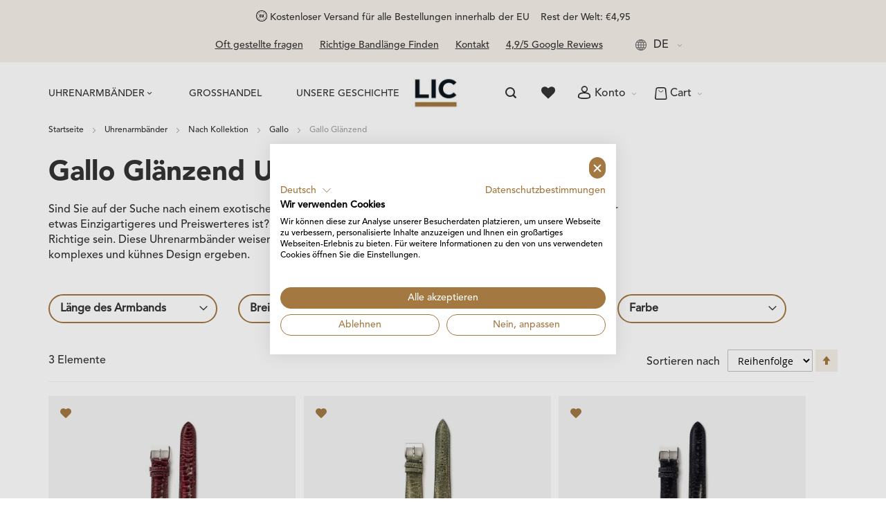

--- FILE ---
content_type: text/html; charset=UTF-8
request_url: https://www.lic-leather.com/de/watchstraps/shop-by-collection/gallo/gallo-glossy
body_size: 29727
content:
<!doctype html>
<html lang="de">
    <head >
                <meta charset="utf-8"/>
<meta name="title" content="Gallo Glänzend Handgefertigte Lederarmbänder  | LIC Leather"/>
<meta name="description" content="Gallo Glänzend Lederarmbänder. Handgefertigt in Belgien. Höchste Qualität für Kunden weltweit."/>
<meta name="robots" content="INDEX,FOLLOW"/>
<meta name="viewport" content="width=device-width, initial-scale=1, maximum-scale=1.0"/>
<meta name="format-detection" content="telephone=no"/>
<title>Gallo Glänzend Handgefertigte Lederarmbänder  | LIC Leather</title>
<link  rel="stylesheet" type="text/css"  media="all" href="https://www.lic-leather.com/static/version1753335734/frontend/Ewings/licleather/de_DE/mage/calendar.min.css" />
<link  rel="stylesheet" type="text/css"  media="all" href="https://www.lic-leather.com/static/version1753335734/frontend/Ewings/licleather/de_DE/css/styles-m.min.css" />
<link  rel="stylesheet" type="text/css"  media="all" href="https://www.lic-leather.com/static/version1753335734/frontend/Ewings/licleather/de_DE/Amasty_Customform/css/form-builder.min.css" />
<link  rel="stylesheet" type="text/css"  media="all" href="https://www.lic-leather.com/static/version1753335734/frontend/Ewings/licleather/de_DE/Amasty_Customform/css/form-render.min.css" />
<link  rel="stylesheet" type="text/css"  media="all" href="https://www.lic-leather.com/static/version1753335734/frontend/Ewings/licleather/de_DE/Amasty_Label/vendor/tooltipster/css/tooltipster.min.css" />
<link  rel="stylesheet" type="text/css"  media="all" href="https://www.lic-leather.com/static/version1753335734/frontend/Ewings/licleather/de_DE/Amasty_Base/vendor/slick/amslick.min.css" />
<link  rel="stylesheet" type="text/css"  media="all" href="https://www.lic-leather.com/static/version1753335734/frontend/Ewings/licleather/de_DE/Amasty_Storelocator/vendor/chosen/chosen.min.css" />
<link  rel="stylesheet" type="text/css"  media="all" href="https://www.lic-leather.com/static/version1753335734/frontend/Ewings/licleather/de_DE/Best4Mage_CPSD/css/list/cpsd.min.css" />
<link  rel="stylesheet" type="text/css"  media="all" href="https://www.lic-leather.com/static/version1753335734/frontend/Ewings/licleather/de_DE/MageWorx_LayeredNavigation/layerednavigation.min.css" />
<link  rel="stylesheet" type="text/css"  media="screen and (min-width: 768px)" href="https://www.lic-leather.com/static/version1753335734/frontend/Ewings/licleather/de_DE/css/styles-l.min.css" />





<link  rel="canonical" href="https://www.lic-leather.com/de/watchstraps/shop-by-collection/gallo/gallo-glossy" />
<link  rel="alternate" hreflang="nl" href="https://www.lic-leather.com/nl/horlogebanden/shop-by-collection/gallo/gallo-glossy" />
<link  rel="alternate" hreflang="fr" href="https://www.lic-leather.com/fr/watchstraps/shop-by-collection/gallo/gallo-glossy" />
<link  rel="alternate" hreflang="en" href="https://www.lic-leather.com/en/watchstraps/shop-by-collection/gallo/gallo-glossy" />
<link  rel="alternate" hreflang="de" href="https://www.lic-leather.com/de/watchstraps/shop-by-collection/gallo/gallo-glossy" />
<link  rel="icon" type="image/x-icon" href="https://www.lic-leather.com/media/favicon/websites/1/lic-favicon.png" />
<link  rel="shortcut icon" type="image/x-icon" href="https://www.lic-leather.com/media/favicon/websites/1/lic-favicon.png" />
<link rel="stylesheet" type="text/css" href="/pub/media/styles/styles.css?1708593661" />
<link rel="stylesheet" type="text/css" href="/pub/media/styles/styles-gitte.css?" />        

        

        <!-- Google Tag Manager -->

<!-- End Google Tag Manager -->    


<link rel="stylesheet" type="text/css" media="all" href="https://www.lic-leather.com/de/asset/dynamic/assets/m/iult/f/cfg.css/" />

<meta property="og:type" content="product.group"/>
<meta property="og:title" content="Gallo&#x20;Gl&#xE4;nzend&#x20;Handgefertigte&#x20;Lederarmb&#xE4;nder"/>
<meta property="og:description" content="Gallo&#x20;Gl&#xE4;nzend&#x20;Lederarmb&#xE4;nder.&#x20;Handgefertigt&#x20;in&#x20;Belgien.&#x20;H&#xF6;chste&#x20;Qualit&#xE4;t&#x20;f&#xFC;r&#x20;Kunden&#x20;weltweit."/>
<meta property="og:url" content="https://www.lic-leather.com/de/watchstraps/shop-by-collection/gallo/gallo-glossy"/>
<meta property="og:site_name" content="LIC Leather"/>
    
</head>
    <body data-container="body"
          data-mage-init='{"loaderAjax": {}, "loader": { "icon": "https://www.lic-leather.com/static/version1753335734/frontend/Ewings/licleather/de_DE/images/loader-2.gif"}}'
        class="base de page-with-filter page-products categorypath-watchstraps-shop-by-collection-gallo-gallo-glossy category-gallo-glossy catalog-category-view page-layout-2columns-left" id="html-body">
        <!-- Google Tag Manager (noscript) -->
<noscript><iframe src="https://www.googletagmanager.com/ns.html?id=GTM-KT7RDLT"
height="0" width="0" style="display:none;visibility:hidden"></iframe></noscript>
<!-- End Google Tag Manager (noscript) -->


<div class="cookie-status-message" id="cookie-status">
    The store will not work correctly in the case when cookies are disabled.</div>




    <noscript>
        <div class="message global noscript">
            <div class="content">
                <p>
                    <strong>JavaScript scheint in Ihrem Browser deaktiviert zu sein.</strong>
                    <span>
                        Um unsere Website in bester Weise zu erfahren, aktivieren Sie Javascript in Ihrem Browser.                    </span>
                </p>
            </div>
        </div>
    </noscript>


    
    
    

    



















































<div class="widget block block-static-block">
    <style>#html-body [data-pb-style=FUP74HA]{justify-content:flex-start;display:flex;flex-direction:column;background-position:left top;background-size:cover;background-repeat:no-repeat;background-attachment:scroll}#html-body [data-pb-style=RDJSDO5]{text-align:center}</style><div data-content-type="row" data-appearance="contained" data-element="main"><div class="top-review-mobile" data-enable-parallax="0" data-parallax-speed="0.5" data-background-images="{}" data-background-type="image" data-video-loop="true" data-video-play-only-visible="true" data-video-lazy-load="true" data-video-fallback-src="" data-element="inner" data-pb-style="FUP74HA"><div class="stars-icon" data-content-type="text" data-appearance="default" data-element="main" data-pb-style="RDJSDO5"><p><a tabindex="0" href="https://www.google.com/search?sca_esv=ce23d2a92bbd9b37&amp;rlz=1C1GCEU_en-GBBE1057BE1057&amp;uds=AMwkrPu890wkU3Y56Dlrdt_7nvziMAwEssRd3adRTsgnHRB6dzDoDBDQZvzkq1pXeT-okqvQBNQHSGPevHkX20m1AN3U1YNBcVkX61rGceP_N7CmsTIWW10&amp;si=AKbGX_pYNwgZ8bR4wYGfeDhNB2SEWOEwflc0Iy_SV8YABn1ydDJTUlw08bNKILGoglncv1iSf_6CrScXbFj1qR9YnyVsQuX-3ZHWdlV4hrwc2bZ5CF7LupvUPBcZ944cnLDS-90vjYo9TGpIVEJpSaNxGiY8NJF3DQ%3D%3D&amp;q=LIC+Leather+Reviews&amp;hl=nl-BE&amp;sa=X&amp;ved=2ahUKEwinsbe4ppuEAxXjzwIHHbZ6BVQQ_4MLegQIOhAN&amp;biw=1707&amp;bih=781&amp;dpr=1.13" target="_blank" rel="noopener">4,9/5 Google Reviews</a></p></div></div></div></div>
<div class="widget block block-static-block">
    </div>
<div class="page-wrapper"><div id="header-container" class="header-container header-mobile page-header"  >
<div id="top" class="header-container2">
<div class="header-container3">

        <!-- Part of the header displayed only in mobile mode -->
    <div class="header-m-container">

        <div class="header-m-top-container">
            <div class="header-m-top header container clearer">
                <div class="inner-container">

                    
                                                                                                <div id="lang-switcher-wrapper-mobile" class="item item-right"><div class="dropdown-block filled-heading show-border dropdown-block-trigger lang-switcher lang-switcher-mobile" id="switcher-language-mobile">
    <div class="dropdown-heading">
        <span class="inner-heading view-de" title="Sprache">
            <span class="label dropdown-icon" style="background-image:url('https://www.lic-leather.com/static/version1753335734/frontend/Ewings/licleather/de_DE/images/flags/de.png');">&nbsp;</span>
            <span class="label">DE</span>
            <span class="caret"></span>
        </span>
    </div>
    <ul class="dropdown-content">
                                    <li class="view-en switcher-option">
                    <a href="#" data-post='{"action":"https:\/\/www.lic-leather.com\/de\/stores\/store\/redirect\/","data":{"___store":"en","___from_store":"de","uenc":"aHR0cHM6Ly93d3cubGljLWxlYXRoZXIuY29tL2VuL3dhdGNoc3RyYXBzL3Nob3AtYnktY29sbGVjdGlvbi9nYWxsby9nYWxsby1nbG9zc3k,"}}'><span class="label dropdown-icon" style="background-image:url('https://www.lic-leather.com/static/version1753335734/frontend/Ewings/licleather/de_DE/images/flags/en.png');">&nbsp;</span>EN</a>
                </li>
                                                <li class="view-nl switcher-option">
                    <a href="#" data-post='{"action":"https:\/\/www.lic-leather.com\/de\/stores\/store\/redirect\/","data":{"___store":"nl","___from_store":"de","uenc":"aHR0cHM6Ly93d3cubGljLWxlYXRoZXIuY29tL25sL3dhdGNoc3RyYXBzL3Nob3AtYnktY29sbGVjdGlvbi9nYWxsby9nYWxsby1nbG9zc3k,"}}'><span class="label dropdown-icon" style="background-image:url('https://www.lic-leather.com/static/version1753335734/frontend/Ewings/licleather/de_DE/images/flags/nl.png');">&nbsp;</span>NL</a>
                </li>
                                                <li class="view-fr switcher-option">
                    <a href="#" data-post='{"action":"https:\/\/www.lic-leather.com\/de\/stores\/store\/redirect\/","data":{"___store":"fr","___from_store":"de","uenc":"aHR0cHM6Ly93d3cubGljLWxlYXRoZXIuY29tL2ZyL3dhdGNoc3RyYXBzL3Nob3AtYnktY29sbGVjdGlvbi9nYWxsby9nYWxsby1nbG9zc3k,"}}'><span class="label dropdown-icon" style="background-image:url('https://www.lic-leather.com/static/version1753335734/frontend/Ewings/licleather/de_DE/images/flags/fr.png');">&nbsp;</span>FR</a>
                </li>
                                            </ul>
</div>
</div>
                                            
                </div> <!-- end: inner-container -->
            </div> <!-- end: header-m-top -->
        </div> <!-- end: header-m-top-container -->

        <div class="header-m-primary-container">
            <div class="header-m-primary header container">
                <div class="inner-container">

                    
                    <!-- Mobile logo -->
                    <div class="logo-wrapper--mobile">
                        <a class="logo" href="https://www.lic-leather.com/de/" title="LIC leather logo">
    <strong>LIC leather logo</strong>
    <img src="https://www.lic-leather.com/media/logo/websites/1/LIC_logo_150px.jpg"
         alt="LIC leather logo"
    />
</a>
                    </div>
                    <div class="clearer after-mobile-logo"></div>

                    <!-- Skip links -->
                    <div id="skip-links" class="skip-links-wrapper skip-links--4">

                                                    <div data-skiptarget="#header-nav" class="skip-link skip-nav">
                                <span class="icon ic ic-menu"></span>
                                <span class="label">Menü</span>
                            </div>
                        
                                                    <div data-skiptarget="#header-search" class="skip-link skip-search">
                                <span class="icon ic ic-search"></span>
                                <span class="label">Suche</span>
                            </div>
                        
                                                    <div data-skiptarget="#header-account" class="skip-link skip-account">
                                <span class="icon ic ic-user"></span>
                                <span class="label">Mein Konto</span>
                            </div>
                        
                        
                        
                                                                            <div id="mini-cart-marker-mobile"></div>
                            <div data-block="minicart" class="minicart-wrapper mini-cart dropdown-block filled-heading show-border" id="minicart">
        <div data-skiptarget="#header-cart" class="mini-cart-heading dropdown-heading skip-link skip-cart action showcart counter-over-" data-bind="scope: 'minicart_content'">
        <span class="inner-heading">
            <span class="icon ic ic-bag8" style="font-size: 20px;"></span>
            <span class="counter qty empty ic ic-char ib ib-size-s ib-rounded"
                  data-bind="css: { empty: !!getCartParam('summary_count') == false }, blockLoader: isLoading">
                <span class="counter-number"><!-- ko text: getCartParam('summary_count') --><!-- /ko --></span>
                <span class="counter-label">
                <!-- ko if: getCartParam('summary_count') -->
                    <!-- ko text: getCartParam('summary_count') --><!-- /ko -->
                    <!-- ko i18n: 'items' --><!-- /ko -->
                <!-- /ko -->
                </span>
            </span>
            <span class="label">Cart</span>
            <span class="caret"></span>
        </span>
    </div>
            <div id="header-cart" class="mini-cart-content dropdown-content skip-content skip-content--style block-cart block block-minicart empty"
            data-role="dropdownDialog"
            data-mage-init='{"dropdownDialog":{
                "triggerEvent": "click mouseenter",
                "appendTo": "[data-block=minicart]",
                "triggerTarget": ".showcart",
                "timeout": "200",
                "closeOnMouseLeave": true,
                "closeOnEscape": true,
                "parentClass": "active open",
                "buttons": []}}'>
            <div id="minicart-content-wrapper" data-bind="scope: 'minicart_content'">
                <!-- ko template: getTemplate() --><!-- /ko -->
            </div>
                    </div>
        
    
    
</div>
                        
                                                    <div id="header-nav" class="skip-content skip-content--style">
                                <div id="nav-marker-mobile"></div>
                            </div>

                                                    <div id="search-marker-mobile"></div>
                            <div id="header-search" class="skip-content skip-content--style">
<div id="block-search" class="block block-search search-wrapper expanding">     <div class="block block-title"><strong>Suche</strong></div>
    <div class="block block-content">
        <form class="form minisearch" id="search_mini_form" action="https://www.lic-leather.com/de/catalogsearch/result/" method="get">
            <div class="field search">
                                <div class="control">
                    <input id="search"
                           data-mage-init='{"quickSearch":{
                                "formSelector":"#search_mini_form",
                                "url":"https://www.lic-leather.com/de/search/ajax/suggest/",
                                "destinationSelector":"#search_autocomplete"}
                           }'
                           type="text"
                           name="q"
                           value=""
                           placeholder="Hier das gesamte Geschäft durchsuchen..."
                           class="input-text"
                           maxlength="128"
                           role="combobox"
                           aria-haspopup="false"
                           aria-autocomplete="both"
                           autocomplete="off"/>
                    <div id="search_autocomplete" class="search-autocomplete"></div>
                                    </div>
            </div>
            <div class="actions">
                <button id="action-search" type="submit"
                        title="Suche"
                        class="action search">
                    <span class="icon ic ic-search ib ib-square ib-hover"></span>
                </button>
            </div>
        </form>
    </div>
</div> <!-- end: block-search -->

</div>
                        
                                                    <div id="account-links-marker-mobile"></div>
                                <div id="header-account" class="account-links top-links links-wrapper-separators-left skip-content skip-content--style">
        <ul class="header links"><li><a href="https://www.lic-leather.com/de/customer/account/" id="idqNQsRXWJ" >Mein Konto</a></li><li class="link wishlist" data-bind="scope: 'wishlist'">
    <a href="https://www.lic-leather.com/de/wishlist/">Meine Wunschliste        <!-- ko if: wishlist().counter -->
        <span data-bind="text: wishlist().counter" class="counter qty"></span>
        <!-- /ko -->
    </a>
</li>

<li class="link authorization-link" data-label="oder">
    <a href="https://www.lic-leather.com/de/customer/account/login/referer/aHR0cHM6Ly93d3cubGljLWxlYXRoZXIuY29tL2RlL3dhdGNoc3RyYXBzL3Nob3AtYnktY29sbGVjdGlvbi9nYWxsby9nYWxsby1nbG9zc3k%2C/"        >Anmelden</a>
</li>
<li><a href="https://www.lic-leather.com/de/customer/account/create/" id="id2zOVwTmz" >Ein Konto erstellen</a></li></ul>    </div>
                        
                        
                            <div class="skip-links-clearer clearer"></div>

                    </div> <!-- end: skip-links-wrapper -->

                </div> <!-- end: inner-container -->
            </div> <!-- end: header-m-primary -->
        </div> <!-- end: header-m-primary-container -->

    </div> <!-- end: header-m-container -->
    
    <!-- Part of the header displayed only in regular mode -->
    <div class="header-top-container">
        <div class="header-top header container clearer">
            <div class="inner-container">

                <a class="action skip contentarea"
   href="#contentarea">
    <span>
        Zum Inhalt springen    </span>
</a>

                                
                <div class="left-column">

                    
                                            <div class="item item-left"><div class="widget block block-static-block">
    <style>#html-body [data-pb-style=DW824XS]{justify-content:flex-start;display:flex;flex-direction:column;background-position:left top;background-size:cover;background-repeat:no-repeat;background-attachment:scroll}</style><div data-content-type="row" data-appearance="contained" data-element="main"><div data-enable-parallax="0" data-parallax-speed="0.5" data-background-images="{}" data-background-type="image" data-video-loop="true" data-video-play-only-visible="true" data-video-lazy-load="true" data-video-fallback-src="" data-element="inner" data-pb-style="DW824XS"><div data-content-type="text" data-appearance="default" data-element="main"><p><img src="/media/wysiwyg/account_icons/european-union50pxwhite.png" alt=""> Kostenloser Versand für alle Bestellungen innerhalb der EU &nbsp; &nbsp;Rest der Welt: €4,95</p></div></div></div></div>
</div>
                    
                    
                                            <div class="item item-left local-font hidden-xs hidden-sm">
                            <div class="welcome"></div>
                        </div>
                    
                                            <div class="item item-left">
                            <div class="item link compare" data-bind="scope: 'compareProducts'" data-role="compare-products-link">
    <a class="action compare no-display" title="Produkte vergleichen"
       data-bind="attr: {'href': compareProducts().listUrl}, css: {'no-display': !compareProducts().count}"
    >
        Produkte vergleichen        <span class="counter qty" data-bind="text: compareProducts().countCaption"></span>
    </a>
</div>

                        </div>
                    
                </div> <!-- end: left column -->

                <div class="right-column">

                                                                        <div class="item item-right item-interface"><div id="lang-switcher-wrapper-regular"><div class="dropdown-block filled-heading show-border dropdown-block-trigger lang-switcher" id="switcher-language">
    <div class="dropdown-heading">
        <span class="inner-heading view-de" title="Sprache">
            <span class="label dropdown-icon" style="background-image:url('https://www.lic-leather.com/static/version1753335734/frontend/Ewings/licleather/de_DE/images/flags/de.png');">&nbsp;</span>
            <span class="label">DE</span>
            <span class="caret"></span>
        </span>
    </div>
    <ul class="dropdown-content">
                                    <li class="view-en switcher-option">
                    <a href="#" data-post='{"action":"https:\/\/www.lic-leather.com\/de\/stores\/store\/redirect\/","data":{"___store":"en","___from_store":"de","uenc":"aHR0cHM6Ly93d3cubGljLWxlYXRoZXIuY29tL2VuL3dhdGNoc3RyYXBzL3Nob3AtYnktY29sbGVjdGlvbi9nYWxsby9nYWxsby1nbG9zc3k,"}}'><span class="label dropdown-icon" style="background-image:url('https://www.lic-leather.com/static/version1753335734/frontend/Ewings/licleather/de_DE/images/flags/en.png');">&nbsp;</span>EN</a>
                </li>
                                                <li class="view-nl switcher-option">
                    <a href="#" data-post='{"action":"https:\/\/www.lic-leather.com\/de\/stores\/store\/redirect\/","data":{"___store":"nl","___from_store":"de","uenc":"aHR0cHM6Ly93d3cubGljLWxlYXRoZXIuY29tL25sL3dhdGNoc3RyYXBzL3Nob3AtYnktY29sbGVjdGlvbi9nYWxsby9nYWxsby1nbG9zc3k,"}}'><span class="label dropdown-icon" style="background-image:url('https://www.lic-leather.com/static/version1753335734/frontend/Ewings/licleather/de_DE/images/flags/nl.png');">&nbsp;</span>NL</a>
                </li>
                                                <li class="view-fr switcher-option">
                    <a href="#" data-post='{"action":"https:\/\/www.lic-leather.com\/de\/stores\/store\/redirect\/","data":{"___store":"fr","___from_store":"de","uenc":"aHR0cHM6Ly93d3cubGljLWxlYXRoZXIuY29tL2ZyL3dhdGNoc3RyYXBzL3Nob3AtYnktY29sbGVjdGlvbi9nYWxsby9nYWxsby1nbG9zc3k,"}}'><span class="label dropdown-icon" style="background-image:url('https://www.lic-leather.com/static/version1753335734/frontend/Ewings/licleather/de_DE/images/flags/fr.png');">&nbsp;</span>FR</a>
                </li>
                                            </ul>
</div>
</div></div>
                                            
                                            <div class="item item-right"><div class="widget block block-static-block">
    <style>#html-body [data-pb-style=COOS6X9],#html-body [data-pb-style=L73K7PT]{background-position:left top;background-size:cover;background-repeat:no-repeat;background-attachment:scroll}#html-body [data-pb-style=COOS6X9]{justify-content:flex-start;display:flex;flex-direction:column}#html-body [data-pb-style=L73K7PT]{align-self:stretch}#html-body [data-pb-style=WH4YSB4]{display:flex;width:100%}#html-body [data-pb-style=Q25MM8I],#html-body [data-pb-style=XNMXNSE],#html-body [data-pb-style=YHSD00P],#html-body [data-pb-style=YJGYVXH]{justify-content:flex-start;display:flex;flex-direction:column;background-position:left top;background-size:cover;background-repeat:no-repeat;background-attachment:scroll;width:25%;align-self:stretch}</style><div data-content-type="row" data-appearance="contained" data-element="main"><div data-enable-parallax="0" data-parallax-speed="0.5" data-background-images="{}" data-background-type="image" data-video-loop="true" data-video-play-only-visible="true" data-video-lazy-load="true" data-video-fallback-src="" data-element="inner" data-pb-style="COOS6X9"><div class="pagebuilder-column-group" data-background-images="{}" data-content-type="column-group" data-appearance="default" data-grid-size="12" data-element="main" data-pb-style="L73K7PT"><div class="pagebuilder-column-line" data-content-type="column-line" data-element="main" data-pb-style="WH4YSB4"><div class="pagebuilder-column" data-content-type="column" data-appearance="full-height" data-background-images="{}" data-element="main" data-pb-style="YJGYVXH"><div data-content-type="text" data-appearance="default" data-element="main"><a href="https://www.lic-leather.com/de/oft-gestellte-fragen">Oft gestellte fragen</a></div></div><div class="pagebuilder-column" data-content-type="column" data-appearance="full-height" data-background-images="{}" data-element="main" data-pb-style="Q25MM8I"><div data-content-type="text" data-appearance="default" data-element="main"><a href="https://www.lic-leather.com/de/richtige-bandlange-finden">Richtige Bandl&auml;nge Finden</a></div></div><div class="pagebuilder-column" data-content-type="column" data-appearance="full-height" data-background-images="{}" data-element="main" data-pb-style="XNMXNSE"><div data-content-type="text" data-appearance="default" data-element="main"><a href="https://www.lic-leather.com/de/kontakt">Kontakt</a></div></div><div class="pagebuilder-column" data-content-type="column" data-appearance="full-height" data-background-images="{}" data-element="main" data-pb-style="YHSD00P"><div data-content-type="text" data-appearance="default" data-element="main"><a target="_blank" href="https://www.google.com/search?sca_esv=ce23d2a92bbd9b37&amp;rlz=1C1GCEU_en-GBBE1057BE1057&amp;uds=AMwkrPu890wkU3Y56Dlrdt_7nvziMAwEssRd3adRTsgnHRB6dzDoDBDQZvzkq1pXeT-okqvQBNQHSGPevHkX20m1AN3U1YNBcVkX61rGceP_N7CmsTIWW10&amp;si=AKbGX_pYNwgZ8bR4wYGfeDhNB2SEWOEwflc0Iy_SV8YABn1ydDJTUlw08bNKILGoglncv1iSf_6CrScXbFj1qR9YnyVsQuX-3ZHWdlV4hrwc2bZ5CF7LupvUPBcZ944cnLDS-90vjYo9TGpIVEJpSaNxGiY8NJF3DQ%3D%3D&amp;q=LIC+Leather+Reviews&amp;hl=nl-BE&amp;sa=X&amp;ved=2ahUKEwinsbe4ppuEAxXjzwIHHbZ6BVQQ_4MLegQIOhAN&amp;biw=1707&amp;bih=781&amp;dpr=1.13">4,9/5 Google Reviews</a></div></div></div></div></div></div></div>
</div>
                    
                    
                </div> <!-- end: right column -->

            </div> <!-- end: inner-container -->
        </div> <!-- end: header-top -->
    </div> <!-- end: header-top-container -->

    <div class="header-primary-container">
        <div class="header-primary header container">
            <div class="inner-container">

                
                                <div class="hp-blocks-holder hp-blocks-holder--stacked">

                                            <!-- Left column -->
                        <div class="hp-block left-column grid12-4">
                                                                                                                            <div class="item">
    <div class="nav-container skip-content sticky-container simple">
        <div class="nav container clearer">
            <div class="inner-container"><div class="navi-wrapper">

        <ul class="nav-holders-wrapper right-column">
        <li id="nav-holder1" class="nav-item level0 level-top nav-holder"></li>
        <li id="nav-holder2" class="nav-item level0 level-top nav-holder"></li>
        <li id="nav-holder3" class="nav-item level0 level-top nav-holder"></li>
    </ul>

            
        <div id="mobnav-trigger" class="mobnav-trigger menu-trigger">
            <div class="menu-trigger-inner">
                <span class="trigger-icon"><span class="line"></span><span class="line"></span><span class="line"></span></span>
                <span class="label">Menü</span>
            </div>
        </div>

    
        
            
        <div id="nav-marker-regular"></div>
    <nav id="mainmenu" class="navi nav-regular opt-fx-fade-inout opt-sb0 opt-sob opt-hide480 with-bullets">
        <ul>

                        
            
                        
                                        <li class="nav-item level0 nav-1 active level-top first last nav-item--parent classic nav-item--only-subcategories parent"><a href="https://www.lic-leather.com/de/watchstraps" class="level-top"><span>Uhrenarmbänder</span><span class="caret"></span></a><span class="opener"></span><ul class="level0 nav-submenu nav-panel--dropdown nav-panel"><li class="nav-item level1 nav-1-1 active first nav-item--parent classic nav-item--only-subcategories parent"><a href="https://www.lic-leather.com/de/watchstraps/shop-by-collection"><span>Nach Kollektion</span><span class="caret"></span></a><span class="opener"></span><ul class="level1 nav-submenu nav-panel--dropdown nav-panel"><li class="nav-item level2 nav-1-1-1 first nav-item--parent classic nav-item--only-subcategories parent"><a href="https://www.lic-leather.com/de/watchstraps/shop-by-collection/alligator"><span>Alligator</span><span class="caret"></span></a><span class="opener"></span><ul class="level2 nav-submenu nav-panel--dropdown nav-panel"><li class="nav-item level3 nav-1-1-1-1 first classic"><a href="https://www.lic-leather.com/de/watchstraps/shop-by-collection/alligator/alligator-matt"><span>Alligator Matt</span></a></li><li class="nav-item level3 nav-1-1-1-2 classic"><a href="https://www.lic-leather.com/de/watchstraps/shop-by-collection/alligator/alligator-magnolia"><span>Alligator Magnolia</span></a></li><li class="nav-item level3 nav-1-1-1-3 classic"><a href="https://www.lic-leather.com/de/watchstraps/shop-by-collection/alligator/alligator-glossy"><span>Alligator Glänzend</span></a></li><li class="nav-item level3 nav-1-1-1-4 last classic"><a href="https://www.lic-leather.com/de/watchstraps/shop-by-collection/alligator/alligator-vintage"><span>Alligator Vintage</span></a></li></ul></li><li class="nav-item level2 nav-1-1-2 nav-item--parent classic nav-item--only-subcategories parent"><a href="https://www.lic-leather.com/de/watchstraps/shop-by-collection/croco"><span>Croco</span><span class="caret"></span></a><span class="opener"></span><ul class="level2 nav-submenu nav-panel--dropdown nav-panel"><li class="nav-item level3 nav-1-1-2-5 first classic"><a href="https://www.lic-leather.com/de/watchstraps/shop-by-collection/croco/croco-matt"><span>Croco Matt</span></a></li><li class="nav-item level3 nav-1-1-2-6 last classic"><a href="https://www.lic-leather.com/de/watchstraps/shop-by-collection/croco/croco-glossy"><span>Croco Glänzend</span></a></li></ul></li><li class="nav-item level2 nav-1-1-3 classic"><a href="https://www.lic-leather.com/de/watchstraps/shop-by-collection/baranil"><span>Baranil</span></a></li><li class="nav-item level2 nav-1-1-4 classic"><a href="https://www.lic-leather.com/de/watchstraps/shop-by-collection/epsom"><span>Epsom</span></a></li><li class="nav-item level2 nav-1-1-5 classic"><a href="https://www.lic-leather.com/de/watchstraps/shop-by-collection/cavallo"><span>Cavallo</span></a></li><li class="nav-item level2 nav-1-1-6 classic"><a href="https://www.lic-leather.com/de/watchstraps/shop-by-collection/patina"><span>Patina</span></a></li><li class="nav-item level2 nav-1-1-7 classic"><a href="https://www.lic-leather.com/de/watchstraps/shop-by-collection/nubuck"><span>Nubuck</span></a></li><li class="nav-item level2 nav-1-1-8 classic"><a href="https://www.lic-leather.com/de/watchstraps/shop-by-collection/saffiano"><span>Saffiano</span></a></li><li class="nav-item level2 nav-1-1-9 classic"><a href="https://www.lic-leather.com/de/watchstraps/shop-by-collection/apple"><span>Apfel</span></a></li><li class="nav-item level2 nav-1-1-10 classic"><a href="https://www.lic-leather.com/de/watchstraps/shop-by-collection/masai"><span>Masai</span></a></li><li class="nav-item level2 nav-1-1-11 nav-item--parent classic nav-item--only-subcategories parent"><a href="https://www.lic-leather.com/de/watchstraps/shop-by-collection/gallanto"><span>Gallanto</span><span class="caret"></span></a><span class="opener"></span><ul class="level2 nav-submenu nav-panel--dropdown nav-panel"><li class="nav-item level3 nav-1-1-11-7 first classic"><a href="https://www.lic-leather.com/de/watchstraps/shop-by-collection/gallanto/gallanto-glossy"><span>Gallanto Glänzend</span></a></li><li class="nav-item level3 nav-1-1-11-8 last classic"><a href="https://www.lic-leather.com/de/watchstraps/shop-by-collection/gallanto/gallanto-matt"><span>Gallanto Matt</span></a></li></ul></li><li class="nav-item level2 nav-1-1-12 active nav-item--parent classic nav-item--only-subcategories parent"><a href="https://www.lic-leather.com/de/watchstraps/shop-by-collection/gallo"><span>Gallo</span><span class="caret"></span></a><span class="opener"></span><ul class="level2 nav-submenu nav-panel--dropdown nav-panel"><li class="nav-item level3 nav-1-1-12-9 first classic"><a href="https://www.lic-leather.com/de/watchstraps/shop-by-collection/gallo/gallo-matt"><span>Gallo Matt</span></a></li><li class="nav-item level3 nav-1-1-12-10 active current last classic"><a href="https://www.lic-leather.com/de/watchstraps/shop-by-collection/gallo/gallo-glossy"><span>Gallo Glänzend</span></a></li></ul></li><li class="nav-item level2 nav-1-1-13 nav-item--parent classic nav-item--only-subcategories parent"><a href="https://www.lic-leather.com/de/watchstraps/shop-by-collection/archipelo"><span>Archipelo</span><span class="caret"></span></a><span class="opener"></span><ul class="level2 nav-submenu nav-panel--dropdown nav-panel"><li class="nav-item level3 nav-1-1-13-11 first classic"><a href="https://www.lic-leather.com/de/watchstraps/shop-by-collection/archipelo/archipelo-matt"><span>Archipelo Matt</span></a></li><li class="nav-item level3 nav-1-1-13-12 last classic"><a href="https://www.lic-leather.com/de/watchstraps/shop-by-collection/archipelo/archipelo-glossy"><span>Archipelo Glänzend</span></a></li></ul></li><li class="nav-item level2 nav-1-1-14 classic"><a href="https://www.lic-leather.com/de/watchstraps/shop-by-collection/kalahari"><span>Kalahari</span></a></li><li class="nav-item level2 nav-1-1-15 classic"><a href="https://www.lic-leather.com/de/watchstraps/shop-by-collection/alcantara"><span>Alcantara</span></a></li><li class="nav-item level2 nav-1-1-16 classic"><a href="https://www.lic-leather.com/de/watchstraps/shop-by-collection/madras"><span>Madras</span></a></li><li class="nav-item level2 nav-1-1-17 classic"><a href="https://www.lic-leather.com/de/watchstraps/shop-by-collection/himalaya"><span>Himalaya</span></a></li><li class="nav-item level2 nav-1-1-18 classic"><a href="https://www.lic-leather.com/de/watchstraps/shop-by-collection/atlantic"><span>Atlantic</span></a></li><li class="nav-item level2 nav-1-1-19 classic"><a href="https://www.lic-leather.com/de/watchstraps/shop-by-collection/suede"><span>Suede</span></a></li><li class="nav-item level2 nav-1-1-20 classic"><a href="https://www.lic-leather.com/de/watchstraps/shop-by-collection/alligator-grain"><span>Alligator grain</span></a></li><li class="nav-item level2 nav-1-1-21 classic"><a href="https://www.lic-leather.com/de/watchstraps/shop-by-collection/cordura"><span>Cordura</span></a></li><li class="nav-item level2 nav-1-1-22 classic"><a href="https://www.lic-leather.com/de/watchstraps/shop-by-collection/calf"><span>Calf</span></a></li><li class="nav-item level2 nav-1-1-23 last classic"><a href="https://www.lic-leather.com/de/watchstraps/shop-by-collection/grained-calf"><span>Grained calf</span></a></li></ul></li><li class="nav-item level1 nav-1-2 nav-item--parent classic nav-item--only-subcategories parent"><a href="https://www.lic-leather.com/de/watchstraps/shop-by-colour"><span>Nach Farbe</span><span class="caret"></span></a><span class="opener"></span><ul class="level1 nav-submenu nav-panel--dropdown nav-panel"><li class="nav-item level2 nav-1-2-24 first classic"><a href="https://www.lic-leather.com/de/watchstraps/shop-by-colour/black"><span>Schwarz</span></a></li><li class="nav-item level2 nav-1-2-25 classic"><a href="https://www.lic-leather.com/de/watchstraps/shop-by-colour/brown"><span>Braun</span></a></li><li class="nav-item level2 nav-1-2-26 classic"><a href="https://www.lic-leather.com/de/watchstraps/shop-by-colour/green"><span>Grün</span></a></li><li class="nav-item level2 nav-1-2-27 classic"><a href="https://www.lic-leather.com/de/watchstraps/shop-by-colour/blue"><span>Blau</span></a></li><li class="nav-item level2 nav-1-2-28 classic"><a href="https://www.lic-leather.com/de/watchstraps/shop-by-colour/beige"><span>Beige</span></a></li><li class="nav-item level2 nav-1-2-29 classic"><a href="https://www.lic-leather.com/de/watchstraps/shop-by-colour/grey"><span>Grau</span></a></li><li class="nav-item level2 nav-1-2-30 classic"><a href="https://www.lic-leather.com/de/watchstraps/shop-by-colour/red"><span>Rot</span></a></li><li class="nav-item level2 nav-1-2-31 classic"><a href="https://www.lic-leather.com/de/watchstraps/shop-by-colour/burgundy"><span>Burgunderrot</span></a></li><li class="nav-item level2 nav-1-2-32 classic"><a href="https://www.lic-leather.com/de/watchstraps/shop-by-colour/orange"><span>Orange</span></a></li><li class="nav-item level2 nav-1-2-33 classic"><a href="https://www.lic-leather.com/de/watchstraps/shop-by-colour/purple"><span>Lila</span></a></li><li class="nav-item level2 nav-1-2-34 classic"><a href="https://www.lic-leather.com/de/watchstraps/shop-by-colour/yellow"><span>Gelb</span></a></li><li class="nav-item level2 nav-1-2-35 classic"><a href="https://www.lic-leather.com/de/watchstraps/shop-by-colour/white"><span>Weiss</span></a></li><li class="nav-item level2 nav-1-2-36 last classic"><a href="https://www.lic-leather.com/de/watchstraps/shop-by-colour/fushia"><span>Fushia</span></a></li></ul></li><li class="nav-item level1 nav-1-3 last nav-item--parent classic nav-item--only-subcategories parent"><a href="https://www.lic-leather.com/de/watchstraps/shop-by-model"><span>Shop by model</span><span class="caret"></span></a><span class="opener"></span><ul class="level1 nav-submenu nav-panel--dropdown nav-panel"><li class="nav-item level2 nav-1-3-37 first classic"><a href="https://www.lic-leather.com/de/watchstraps/shop-by-model/navigator"><span>Navigator</span></a></li><li class="nav-item level2 nav-1-3-38 classic"><a href="https://www.lic-leather.com/de/watchstraps/shop-by-model/classic"><span>Classic</span></a></li><li class="nav-item level2 nav-1-3-39 classic"><a href="https://www.lic-leather.com/de/watchstraps/shop-by-model/vintage-sellier"><span>Vintage Sellier</span></a></li><li class="nav-item level2 nav-1-3-40 classic"><a href="https://www.lic-leather.com/de/watchstraps/shop-by-model/flat"><span>Flat</span></a></li><li class="nav-item level2 nav-1-3-41 classic"><a href="https://www.lic-leather.com/de/watchstraps/shop-by-model/nautica"><span>Nautica</span></a></li><li class="nav-item level2 nav-1-3-42 classic"><a href="https://www.lic-leather.com/de/watchstraps/shop-by-model/sport-rally"><span>Sport Rally</span></a></li><li class="nav-item level2 nav-1-3-43 classic"><a href="https://www.lic-leather.com/de/watchstraps/shop-by-model/sport-racing"><span>Sport Racing</span></a></li><li class="nav-item level2 nav-1-3-44 classic"><a href="https://www.lic-leather.com/de/watchstraps/shop-by-model/vintage-v"><span>Vintage V</span></a></li><li class="nav-item level2 nav-1-3-45 last classic"><a href="https://www.lic-leather.com/de/watchstraps/shop-by-model/sport-padded"><span>Sport Padded</span></a></li></ul></li></ul></li>                    
                                    
                                        <div data-content-type="html" data-appearance="default" data-element="main" data-decoded="true"><li class="nav-item level0 nav-7 level-top last classic">
    <a href="https://www.lic-leather.com/de/grossohandel" class="level-top"><span>Großhandel</span></a>
</li>
<li class="nav-item level0 nav-7 level-top last classic">
    <a href="https://www.lic-leather.com/de/unsere-geschichte" class="level-top"><span>Unsere geschichte</span></a>
</li></div>                        
        </ul>
    </nav>

    <div class="nav-border-bottom"></div>

</div> <!-- end: navi-wrapper -->

</div>
        </div>
    </div></div>
                                                                                    </div> <!-- end: left column -->
                    
                                            <!-- Central column -->
                        <div class="hp-block central-column grid12-3">
                                                                                                                            <div class="item"><div class="logo-wrapper logo-wrapper--regular">        <a class="logo" href="https://www.lic-leather.com/de/" title="LIC leather logo">
            <strong>LIC leather logo</strong>
            <img src="https://www.lic-leather.com/media/logo/websites/1/LIC_logo_150px.jpg"
                 alt="LIC leather logo"
                                              />
        </a>
</div></div>
                                                                                    </div> <!-- end: central column -->
                    
                                            <!-- Right column -->
                        <div class="hp-block right-column grid12-4">
                            <div class="widget block block-static-block">
    <div data-content-type="html" data-appearance="default" data-element="main" data-decoded="true"><div class="dropdown-block filled-heading show-border dropdown-block-trigger" id="lic-customer-name">
    <div class="dropdown-heading">
        <span class="inner-heading">
            <span class="label dropdown-icon not-logged-in">&nbsp;</span>
            <span class="label">Konto</span>
            <span class="caret"></span>
        </span>
    </div>
    <ul class="dropdown-content" style="display: none;">
        <li class="switcher-option">
            <a href="/de/customer/account/login//">Anmeldung</a>
        </li>
        <li class="switcher-option">
            <a href="/de/customer/account/create/">Konto erstellen</a>
        </li>
    </ul>
</div>

</div></div>
<div class="widget block block-static-block">
    </div>
                                                                                                <div class="item"><div id="mini-cart-marker-regular"></div></div>
                                                                    <div class="item"><div id="user-menu-wrapper-regular">
    <div id="user-menu" class="user-menu">

        
        
        
        
                
        
        
        
        <div id="search-marker-regular"></div>        
        
                    <div id="account-links-marker-regular"></div>        
        
        
    </div> <!-- end: user-menu -->
</div>
</div>
                                                                                    </div> <!-- end: right column -->
                                        
                </div> <!-- end: hp-blocks-holder -->

            </div> <!-- end: inner-container -->
        </div> <!-- end: header-primary -->
    </div> <!-- end: header-primary-container -->

    
</div> <!-- end: header-container3 -->
</div> <!-- end: header-container2 -->
</div> <!-- end: header-container -->


<div class="main-container"><div class="main container"><div class="inner-container"><div class="breadcrumbs">
    <ul class="items">
                    <li class="item home">
                            <a href="https://www.lic-leather.com/de/"
                   title="Zur Startseite">
                    Startseite                </a>
                        </li>
                    <li class="item category71">
                            <a href="https://www.lic-leather.com/de/watchstraps"
                   title="">
                    Uhrenarmbänder                </a>
                        </li>
                    <li class="item category59">
                            <a href="https://www.lic-leather.com/de/watchstraps/shop-by-collection"
                   title="">
                    Nach Kollektion                </a>
                        </li>
                    <li class="item category93">
                            <a href="https://www.lic-leather.com/de/watchstraps/shop-by-collection/gallo"
                   title="">
                    Gallo                </a>
                        </li>
                    <li class="item category235">
                            <strong>Gallo Glänzend</strong>
                        </li>
            </ul>
</div>
<main id="maincontent" class="page-main"><a id="contentarea" tabindex="-1"></a>
<div class="page-title-wrapper">
    <h1 class="page-title"
         id="page-title-heading"                     aria-labelledby="page-title-heading&#x20;toolbar-amount"
        >
        <span class="base" data-ui-id="page-title-wrapper" >Gallo Glänzend Uhrenarmband</span>    </h1>
    </div>
<div class="page messages"><div data-placeholder="messages"></div>
<div data-bind="scope: 'messages'">
    <!-- ko if: cookieMessages && cookieMessages.length > 0 -->
    <div aria-atomic="true" role="alert" data-bind="foreach: { data: cookieMessages, as: 'message' }" class="messages">
        <div data-bind="attr: {
            class: 'message-' + message.type + ' ' + message.type + ' message',
            'data-ui-id': 'message-' + message.type
        }">
            <div data-bind="html: $parent.prepareMessageForHtml(message.text)"></div>
        </div>
    </div>
    <!-- /ko -->

    <!-- ko if: messages().messages && messages().messages.length > 0 -->
    <div aria-atomic="true" role="alert" class="messages" data-bind="foreach: {
        data: messages().messages, as: 'message'
    }">
        <div data-bind="attr: {
            class: 'message-' + message.type + ' ' + message.type + ' message',
            'data-ui-id': 'message-' + message.type
        }">
            <div data-bind="html: $parent.prepareMessageForHtml(message.text)"></div>
        </div>
    </div>
    <!-- /ko -->
</div>

</div><div class="category-view">    <div class="category-description">
                            <style>#html-body [data-pb-style=CF1MT0D]{background-position:left top;background-size:cover;background-repeat:no-repeat;background-attachment:scroll;align-self:stretch}#html-body [data-pb-style=IRDX0IU]{display:flex;width:100%}#html-body [data-pb-style=EAPEL4O],#html-body [data-pb-style=G8Q1E2W]{justify-content:flex-start;display:flex;flex-direction:column;background-position:left top;background-size:cover;background-repeat:no-repeat;background-attachment:scroll;width:75%;align-self:stretch}#html-body [data-pb-style=G8Q1E2W]{width:25%}</style><div class="pagebuilder-column-group" data-background-images="{}" data-content-type="column-group" data-appearance="default" data-grid-size="12" data-element="main" data-pb-style="CF1MT0D"><div class="pagebuilder-column-line" data-content-type="column-line" data-element="main" data-pb-style="IRDX0IU"><div class="pagebuilder-column" data-content-type="column" data-appearance="full-height" data-background-images="{}" data-element="main" data-pb-style="EAPEL4O"><div data-content-type="text" data-appearance="default" data-element="main"><p>Sind Sie auf der Suche nach einem exotischen Uhrenarmband, das &auml;hnlich aussieht wie ein Alligatorarmband, aber etwas Einzigartigeres und Preiswerteres ist? Unsere Gallo Uhrenarmb&auml;nder aus Hahnenfu&szlig; k&ouml;nnten genau das Richtige sein. Diese Uhrenarmb&auml;nder weisen eine Vielzahl von unterschiedlich gro&szlig;en Schuppen auf, die ein komplexes und k&uuml;hnes Design ergeben.</p></div></div><div class="pagebuilder-column" data-content-type="column" data-appearance="full-height" data-background-images="{}" data-element="main" data-pb-style="G8Q1E2W"></div></div></div>            </div>
</div><div class="columns"><div class="column main"><input name="form_key" type="hidden" value="KigCNzuFgyFyE7np" /><div id="authenticationPopup" data-bind="scope:'authenticationPopup', style: {display: 'none'}">
            <!-- ko template: getTemplate() --><!-- /ko -->
        
</div>





                            <div class="toolbar toolbar-products" data-mage-init='{"productListToolbarForm":{"mode":"product_list_mode","direction":"product_list_dir","order":"product_list_order","limit":"product_list_limit","modeDefault":"grid","directionDefault":"asc","orderDefault":"position","limitDefault":16,"url":"https:\/\/www.lic-leather.com\/de\/watchstraps\/shop-by-collection\/gallo\/gallo-glossy","formKey":"KigCNzuFgyFyE7np","post":false}}'>
                                        <div class="modes">
                    </div>
                                    <p class="toolbar-amount" id="toolbar-amount">
            <span class="toolbar-number">3</span> Elemente    </p>
                            <div class="toolbar-sorter sorter">
    <label class="sorter-label" for="sorter">Sortieren nach</label>
    <select id="sorter" data-role="sorter" class="sorter-options">
                    <option value="position"
                                    selected="selected"
                                >
                Reihenfolge            </option>
                    <option value="name"
                                >
                Artikelname            </option>
                    <option value="price"
                                >
                Preis            </option>
                    <option value="lic_leathertype"
                                >
                Kollektion            </option>
                    <option value="lic_color_filter"
                                >
                Farbe            </option>
            </select>
            <a title="Absteigend&#x20;sortieren"
           href="#"
           class="action sorter-action sort-asc"
           data-role="direction-switcher"
           data-value="desc">
            <span>Absteigend sortieren</span>
        </a>
    </div>
                        </div>
        
        <div class="products wrapper grid items-grid items-grid-partitioned category-products-grid centered hover-effect equal-height ">
        <ol class="products list items product-items itemgrid">
                                                <li class="item product product-item attribute-set-id-4">
                <div class="product-item-info imgdim-338x" data-container="product-grid">
                    
                                        <div class="product-item-img">
                                                    <a href="https://www.lic-leather.com/de/gallo-glossy-burgunderrot-b273-amp-101" class="product photo product-item-photo" tabindex="-1" style="max-width:338px;">
                                                                                
                                <img class="product-image-photo"
                                    src="https://www.lic-leather.com/media/catalog/product/cache/8d3d0caaf9d1705dad26681874425aa1/B/2/B273-AMP-101_1.jpg" />

                            
                                                                                        <img class="alt-img" src="https://www.lic-leather.com/media/catalog/product/cache/8d3d0caaf9d1705dad26681874425aa1/B/2/B273-AMP-101_2.jpg" alt="Gallo Glossy Burgunderrot " />                            
                        </a>

                                                
                                                                                                            <div data-role="add-to-links" class="actions-secondary addto-links addto-links-icons addto-onimage">
            <a href="#"
                class="action towishlist "
                title="Zur Wunschliste hinzufügen"
                aria-label="Zur Wunschliste hinzufügen"
                data-post='{"action":"https:\/\/www.lic-leather.com\/de\/wishlist\/index\/add\/","data":{"product":11481,"uenc":"aHR0cHM6Ly93d3cubGljLWxlYXRoZXIuY29tL2RlL3dhdGNoc3RyYXBzL3Nob3AtYnktY29sbGVjdGlvbi9nYWxsby9nYWxsby1nbG9zc3k,"}}'
                data-action="add-to-wishlist"
                role="button">
                    <span class="icon ib ib-hover ic ic-heart "></span>
                    <span class="label">Zur Wunschliste hinzufügen</span>
            </a>
            
            <a href="#"
                class="action tocompare "
                title="Zur Vergleichsliste hinzufügen"
                aria-label="Zur Vergleichsliste hinzufügen"
                data-post='{"action":"https:\/\/www.lic-leather.com\/de\/catalog\/product_compare\/add\/","data":{"product":"11481","uenc":"aHR0cHM6Ly93d3cubGljLWxlYXRoZXIuY29tL2RlL3dhdGNoc3RyYXBzL3Nob3AtYnktY29sbGVjdGlvbi9nYWxsby9nYWxsby1nbG9zc3k,"}}'
                role="button">
                    <span class="icon ib ib-hover ic ic-compare "></span>
                    <span class="label">Zur Vergleichsliste hinzufügen</span>
            </a>
            </div>
                                                    
                    </div> <!-- end: product-item-img -->
                    <div class="product details product-item-details">

                                                <strong class="product name product-item-name product-name">
                            <a class="product-item-link"
                               href="https://www.lic-leather.com/de/gallo-glossy-burgunderrot-b273-amp-101" title="Gallo Glossy Burgunderrot ">
                                Gallo Glossy Burgunderrot                             </a>
                        </strong>
                        
                                                    <div class="product-sku">
                                B273 AMP 101                            </div>
                        
                                                
                        
                        
                                                                                                        
                                                
                                                                                                                        <div class="price-box price-final_price" data-role="priceBox" data-product-id="11481" data-price-box="product-id-11481"><div class="price-details">
    <!-- 11481 -->
</div>
<span class="normal-price simple-different-price active-special-price">
    

<span class="price-container price-final_price&#x20;tax&#x20;weee"
        >
            <span class="price-label">Ab</span>
        <span  id="product-price-11481"                data-price-amount="145"
        data-price-type="finalPrice"
        class="price-wrapper "
    ><span class="price">145,00 €</span></span>
        </span>
</span>


</div>                                                                                    
                                                                                                                
                        
                        <div class="product-item-inner" data-product-sku="B273 AMP 101">

                            
                            <div class="product actions product-item-actions ">
                                                                    <div class="actions-primary">
                                                                                        <form data-role="tocart-form" action="https://www.lic-leather.com/de/checkout/cart/add/uenc/aHR0cHM6Ly93d3cubGljLWxlYXRoZXIuY29tL2RlL3dhdGNoc3RyYXBzL3Nob3AtYnktY29sbGVjdGlvbi9nYWxsby9nYWxsby1nbG9zc3k%2C/product/11481/"
                                                  method="post"
                                                  data-mage-init='{"validation": {}}'
                                                  data-product-sku="B273 AMP 101"
                                                                                                    >
                                                <input type="hidden" name="product" value="11481">
                                                <input type="hidden" name="uenc" value="[base64],">
                                                <input name="form_key" type="hidden" value="KigCNzuFgyFyE7np" />                                                                                                <input type="button"
                                                        title="View product"
                                                        class="action tocart primary" value="View product">
                                            </form>
                                                                                            



                                                                                                                                        

                                                                                                                        </div>
                                                                                                                            </div> <!-- end: product-item-actions -->

                            
                        </div> <!-- end: product-item-inner -->

                                                            </div> <!-- end: product-item-details -->
                    
                </div> <!-- end: product-item-info -->
            </li>
                                    <li class="item product product-item attribute-set-id-4">
                <div class="product-item-info imgdim-338x" data-container="product-grid">
                    
                                        <div class="product-item-img">
                                                    <a href="https://www.lic-leather.com/de/gallo-glossy-grau-b275-amp-101" class="product photo product-item-photo" tabindex="-1" style="max-width:338px;">
                                                                                
                                <img class="product-image-photo"
                                    src="https://www.lic-leather.com/media/catalog/product/cache/8d3d0caaf9d1705dad26681874425aa1/B/2/B275-AMP-101_1.jpg" />

                            
                                                                                        <img class="alt-img" src="https://www.lic-leather.com/media/catalog/product/cache/8d3d0caaf9d1705dad26681874425aa1/B/2/B275-AMP-101_2.jpg" alt="Gallo Glossy Grau" />                            
                        </a>

                                                
                                                                                                            <div data-role="add-to-links" class="actions-secondary addto-links addto-links-icons addto-onimage">
            <a href="#"
                class="action towishlist "
                title="Zur Wunschliste hinzufügen"
                aria-label="Zur Wunschliste hinzufügen"
                data-post='{"action":"https:\/\/www.lic-leather.com\/de\/wishlist\/index\/add\/","data":{"product":11483,"uenc":"aHR0cHM6Ly93d3cubGljLWxlYXRoZXIuY29tL2RlL3dhdGNoc3RyYXBzL3Nob3AtYnktY29sbGVjdGlvbi9nYWxsby9nYWxsby1nbG9zc3k,"}}'
                data-action="add-to-wishlist"
                role="button">
                    <span class="icon ib ib-hover ic ic-heart "></span>
                    <span class="label">Zur Wunschliste hinzufügen</span>
            </a>
            
            <a href="#"
                class="action tocompare "
                title="Zur Vergleichsliste hinzufügen"
                aria-label="Zur Vergleichsliste hinzufügen"
                data-post='{"action":"https:\/\/www.lic-leather.com\/de\/catalog\/product_compare\/add\/","data":{"product":"11483","uenc":"aHR0cHM6Ly93d3cubGljLWxlYXRoZXIuY29tL2RlL3dhdGNoc3RyYXBzL3Nob3AtYnktY29sbGVjdGlvbi9nYWxsby9nYWxsby1nbG9zc3k,"}}'
                role="button">
                    <span class="icon ib ib-hover ic ic-compare "></span>
                    <span class="label">Zur Vergleichsliste hinzufügen</span>
            </a>
            </div>
                                                    
                    </div> <!-- end: product-item-img -->
                    <div class="product details product-item-details">

                                                <strong class="product name product-item-name product-name">
                            <a class="product-item-link"
                               href="https://www.lic-leather.com/de/gallo-glossy-grau-b275-amp-101" title="Gallo Glossy Grau">
                                Gallo Glossy Grau                            </a>
                        </strong>
                        
                                                    <div class="product-sku">
                                B275 AMP 101                            </div>
                        
                                                
                        
                        
                                                                                                        
                                                
                                                                                                                        <div class="price-box price-final_price" data-role="priceBox" data-product-id="11483" data-price-box="product-id-11483"><div class="price-details">
    <!-- 11483 -->
</div>
<span class="normal-price simple-different-price active-special-price">
    

<span class="price-container price-final_price&#x20;tax&#x20;weee"
        >
            <span class="price-label">Ab</span>
        <span  id="product-price-11483"                data-price-amount="145"
        data-price-type="finalPrice"
        class="price-wrapper "
    ><span class="price">145,00 €</span></span>
        </span>
</span>


</div>                                                                                    
                                                                                                                
                        
                        <div class="product-item-inner" data-product-sku="B275 AMP 101">

                            
                            <div class="product actions product-item-actions ">
                                                                    <div class="actions-primary">
                                                                                        <form data-role="tocart-form" action="https://www.lic-leather.com/de/checkout/cart/add/uenc/aHR0cHM6Ly93d3cubGljLWxlYXRoZXIuY29tL2RlL3dhdGNoc3RyYXBzL3Nob3AtYnktY29sbGVjdGlvbi9nYWxsby9nYWxsby1nbG9zc3k%2C/product/11483/"
                                                  method="post"
                                                  data-mage-init='{"validation": {}}'
                                                  data-product-sku="B275 AMP 101"
                                                                                                    >
                                                <input type="hidden" name="product" value="11483">
                                                <input type="hidden" name="uenc" value="[base64],">
                                                <input name="form_key" type="hidden" value="KigCNzuFgyFyE7np" />                                                                                                <input type="button"
                                                        title="View product"
                                                        class="action tocart primary" value="View product">
                                            </form>
                                                                                            



                                                                                                                                        

                                                                                                                        </div>
                                                                                                                            </div> <!-- end: product-item-actions -->

                            
                        </div> <!-- end: product-item-inner -->

                                                            </div> <!-- end: product-item-details -->
                    
                </div> <!-- end: product-item-info -->
            </li>
                                    <li class="item product product-item attribute-set-id-4">
                <div class="product-item-info imgdim-338x" data-container="product-grid">
                    
                                        <div class="product-item-img">
                                                    <a href="https://www.lic-leather.com/de/gallo-glossy-navy-blau-b274-amp-101" class="product photo product-item-photo" tabindex="-1" style="max-width:338px;">
                                                                                
                                <img class="product-image-photo"
                                    src="[data-uri]" data-amsrc="https://www.lic-leather.com/media/catalog/product/cache/8d3d0caaf9d1705dad26681874425aa1/B/2/B274-AMP-101_1.jpg" />

                            
                                                                                        <img class="alt-img" src="https://www.lic-leather.com/media/catalog/product/cache/8d3d0caaf9d1705dad26681874425aa1/B/2/B274-AMP-101_2.jpg" alt="Gallo Glossy Navy Blau" />                            
                        </a>

                                                
                                                                                                            <div data-role="add-to-links" class="actions-secondary addto-links addto-links-icons addto-onimage">
            <a href="#"
                class="action towishlist "
                title="Zur Wunschliste hinzufügen"
                aria-label="Zur Wunschliste hinzufügen"
                data-post='{"action":"https:\/\/www.lic-leather.com\/de\/wishlist\/index\/add\/","data":{"product":11482,"uenc":"aHR0cHM6Ly93d3cubGljLWxlYXRoZXIuY29tL2RlL3dhdGNoc3RyYXBzL3Nob3AtYnktY29sbGVjdGlvbi9nYWxsby9nYWxsby1nbG9zc3k,"}}'
                data-action="add-to-wishlist"
                role="button">
                    <span class="icon ib ib-hover ic ic-heart "></span>
                    <span class="label">Zur Wunschliste hinzufügen</span>
            </a>
            
            <a href="#"
                class="action tocompare "
                title="Zur Vergleichsliste hinzufügen"
                aria-label="Zur Vergleichsliste hinzufügen"
                data-post='{"action":"https:\/\/www.lic-leather.com\/de\/catalog\/product_compare\/add\/","data":{"product":"11482","uenc":"aHR0cHM6Ly93d3cubGljLWxlYXRoZXIuY29tL2RlL3dhdGNoc3RyYXBzL3Nob3AtYnktY29sbGVjdGlvbi9nYWxsby9nYWxsby1nbG9zc3k,"}}'
                role="button">
                    <span class="icon ib ib-hover ic ic-compare "></span>
                    <span class="label">Zur Vergleichsliste hinzufügen</span>
            </a>
            </div>
                                                    
                    </div> <!-- end: product-item-img -->
                    <div class="product details product-item-details">

                                                <strong class="product name product-item-name product-name">
                            <a class="product-item-link"
                               href="https://www.lic-leather.com/de/gallo-glossy-navy-blau-b274-amp-101" title="Gallo Glossy Navy Blau">
                                Gallo Glossy Navy Blau                            </a>
                        </strong>
                        
                                                    <div class="product-sku">
                                B274 AMP 101                            </div>
                        
                                                
                        
                        
                                                                                                        
                                                
                                                                                                                        <div class="price-box price-final_price" data-role="priceBox" data-product-id="11482" data-price-box="product-id-11482"><div class="price-details">
    <!-- 11482 -->
</div>
<span class="normal-price simple-different-price active-special-price">
    

<span class="price-container price-final_price&#x20;tax&#x20;weee"
        >
            <span class="price-label">Ab</span>
        <span  id="product-price-11482"                data-price-amount="145"
        data-price-type="finalPrice"
        class="price-wrapper "
    ><span class="price">145,00 €</span></span>
        </span>
</span>


</div>                                                                                    
                                                                                                                
                        
                        <div class="product-item-inner" data-product-sku="B274 AMP 101">

                            
                            <div class="product actions product-item-actions ">
                                                                    <div class="actions-primary">
                                                                                        <form data-role="tocart-form" action="https://www.lic-leather.com/de/checkout/cart/add/uenc/aHR0cHM6Ly93d3cubGljLWxlYXRoZXIuY29tL2RlL3dhdGNoc3RyYXBzL3Nob3AtYnktY29sbGVjdGlvbi9nYWxsby9nYWxsby1nbG9zc3k%2C/product/11482/"
                                                  method="post"
                                                  data-mage-init='{"validation": {}}'
                                                  data-product-sku="B274 AMP 101"
                                                                                                    >
                                                <input type="hidden" name="product" value="11482">
                                                <input type="hidden" name="uenc" value="[base64],">
                                                <input name="form_key" type="hidden" value="KigCNzuFgyFyE7np" />                                                                                                <input type="button"
                                                        title="View product"
                                                        class="action tocart primary" value="View product">
                                            </form>
                                                                                            



                                                                                                                                        

                                                                                                                        </div>
                                                                                                                            </div> <!-- end: product-item-actions -->

                            
                        </div> <!-- end: product-item-inner -->

                                                            </div> <!-- end: product-item-details -->
                    
                </div> <!-- end: product-item-info -->
            </li>
                                </ol>
    </div>
                    <div class="toolbar toolbar-products" data-mage-init='{"productListToolbarForm":{"mode":"product_list_mode","direction":"product_list_dir","order":"product_list_order","limit":"product_list_limit","modeDefault":"grid","directionDefault":"asc","orderDefault":"position","limitDefault":16,"url":"https:\/\/www.lic-leather.com\/de\/watchstraps\/shop-by-collection\/gallo\/gallo-glossy","formKey":"KigCNzuFgyFyE7np","post":false}}'>
                    
    
        
        
    
    
            <div class="field limiter">
    <label class="label" for="limiter">
        <span>Zeige</span>
    </label>
    <div class="control">
        <select id="limiter" data-role="limiter" class="limiter-options">
                            <option value="16"
                                            selected="selected"
                    >
                    16                </option>
                            <option value="32"
                    >
                    32                </option>
                            <option value="all"
                    >
                    Alle                </option>
                    </select>
    </div>
    <span class="limiter-text">pro Seite</span>
</div>
            </div>
                    
    









</div><div class="sidebar sidebar-main">    <form data-mageworxln-filters="">
        <div class="block filter" id="layered-filter-block" data-mage-init='{"collapsible":{"openedState": "active", "collapsible": true, "active": false, "collateral": { "openedState": "filter-active", "element": "body" } }}'>
                        <div class="block-title filter-title" data-count="0">
                <strong data-role="title">Einkaufsoptionen</strong>
            </div>
            <div class="block-content filter-content">
                
                                                                                                                        <strong role="heading" aria-level="2" class="block-subtitle filter-subtitle">Shopping-Möglichkeiten</strong>
                <div class="filter-options" id="narrow-by-list" data-role="content" data-mage-init='{"accordion":{"openedState": "active", "collapsible": true, "active": false, "multipleCollapsible": false}}'>
                                        <div data-role="collapsible" class="filter-options-item">
                        <div data-role="title" class="filter-options-title">Länge des Armbands</div>
                        <div class="filter-options-content freeze"><div class="swatch-attribute swatch-layered lic_strap_length"
     data-attribute-code="lic_strap_length"
     data-attribute-id="310">
    <div class="swatch-attribute-options clearfix">
            </div>
</div>
</div>
                        <div data-role="content" class="filter-options-content"><div class="swatch-attribute swatch-layered lic_strap_length"
     data-attribute-code="lic_strap_length"
     data-attribute-id="310">
    <div class="swatch-attribute-options clearfix">
                    <a href="https://www.lic-leather.com/de/watchstraps/shop-by-collection/gallo/gallo-glossy/filter/lic-strap-length:small-am-haufigsten-bei-frauen" rel="nofollow"
               aria-label="Small&#x20;-&#x20;am&#x20;h&#xE4;ufigsten&#x20;bei&#x20;Frauen"
               class="swatch-option-link-layered">
                                                                <div class="swatch-option text "
                                 tabindex="-1"
                                 data-option-type="0"
                                 data-option-id="5518"
                                 data-option-label="Small&#x20;-&#x20;am&#x20;h&#xE4;ufigsten&#x20;bei&#x20;Frauen"
                                 data-option-tooltip-thumb=""
                                 data-option-tooltip-value=""
                                >S (105/75mm)</div>
                                                    </a>
                    <a href="https://www.lic-leather.com/de/watchstraps/shop-by-collection/gallo/gallo-glossy/filter/lic-strap-length:medium-am-haufigsten-bei-mannern" rel="nofollow"
               aria-label="Medium&#x20;-&#x20;am&#x20;h&#xE4;ufigsten&#x20;bei&#x20;M&#xE4;nnern"
               class="swatch-option-link-layered">
                                                                <div class="swatch-option text "
                                 tabindex="-1"
                                 data-option-type="0"
                                 data-option-id="5519"
                                 data-option-label="Medium&#x20;-&#x20;am&#x20;h&#xE4;ufigsten&#x20;bei&#x20;M&#xE4;nnern"
                                 data-option-tooltip-thumb=""
                                 data-option-tooltip-value=""
                                >M (115/75mm)</div>
                                                    </a>
                    <a href="https://www.lic-leather.com/de/watchstraps/shop-by-collection/gallo/gallo-glossy/filter/lic-strap-length:large" rel="nofollow"
               aria-label="Large"
               class="swatch-option-link-layered">
                                                                <div class="swatch-option text "
                                 tabindex="-1"
                                 data-option-type="0"
                                 data-option-id="5456"
                                 data-option-label="Large"
                                 data-option-tooltip-thumb=""
                                 data-option-tooltip-value=""
                                >L (120/80mm)</div>
                                                    </a>
                    <a href="https://www.lic-leather.com/de/watchstraps/shop-by-collection/gallo/gallo-glossy/filter/lic-strap-length:extra-large" rel="nofollow"
               aria-label="Extra&#x20;Large"
               class="swatch-option-link-layered">
                                                                <div class="swatch-option text "
                                 tabindex="-1"
                                 data-option-type="0"
                                 data-option-id="5457"
                                 data-option-label="Extra&#x20;Large"
                                 data-option-tooltip-thumb=""
                                 data-option-tooltip-value=""
                                >XL (130/88mm)</div>
                                                    </a>
            </div>
</div>
</div>
                        <a class="more-less-link" href="#"></a>
                    </div>
                                                                                    <div data-role="collapsible" class="filter-options-item">
                        <div data-role="title" class="filter-options-title">Breite des Uhrenarmbands</div>
                        <div class="filter-options-content freeze"><div class="swatch-attribute swatch-layered lic_strap_width"
     data-attribute-code="lic_strap_width"
     data-attribute-id="311">
    <div class="swatch-attribute-options clearfix">
            </div>
</div>
</div>
                        <div data-role="content" class="filter-options-content"><div class="swatch-attribute swatch-layered lic_strap_width"
     data-attribute-code="lic_strap_width"
     data-attribute-id="311">
    <div class="swatch-attribute-options clearfix">
                    <a href="https://www.lic-leather.com/de/watchstraps/shop-by-collection/gallo/gallo-glossy/filter/lic-strap-width:12-10" rel="nofollow"
               aria-label="12&#x2F;10"
               class="swatch-option-link-layered">
                                                                <div class="swatch-option text "
                                 tabindex="-1"
                                 data-option-type="0"
                                 data-option-id="5867"
                                 data-option-label="12&#x2F;10"
                                 data-option-tooltip-thumb=""
                                 data-option-tooltip-value=""
                                >12/10</div>
                                                    </a>
                    <a href="https://www.lic-leather.com/de/watchstraps/shop-by-collection/gallo/gallo-glossy/filter/lic-strap-width:14-12" rel="nofollow"
               aria-label="14&#x2F;12"
               class="swatch-option-link-layered">
                                                                <div class="swatch-option text "
                                 tabindex="-1"
                                 data-option-type="0"
                                 data-option-id="5458"
                                 data-option-label="14&#x2F;12"
                                 data-option-tooltip-thumb=""
                                 data-option-tooltip-value=""
                                >14/12</div>
                                                    </a>
                    <a href="https://www.lic-leather.com/de/watchstraps/shop-by-collection/gallo/gallo-glossy/filter/lic-strap-width:15-14" rel="nofollow"
               aria-label="15&#x2F;14"
               class="swatch-option-link-layered">
                                                                <div class="swatch-option text "
                                 tabindex="-1"
                                 data-option-type="0"
                                 data-option-id="5652"
                                 data-option-label="15&#x2F;14"
                                 data-option-tooltip-thumb=""
                                 data-option-tooltip-value=""
                                >15/14</div>
                                                    </a>
                    <a href="https://www.lic-leather.com/de/watchstraps/shop-by-collection/gallo/gallo-glossy/filter/lic-strap-width:16-14" rel="nofollow"
               aria-label="16&#x2F;14"
               class="swatch-option-link-layered">
                                                                <div class="swatch-option text "
                                 tabindex="-1"
                                 data-option-type="0"
                                 data-option-id="5459"
                                 data-option-label="16&#x2F;14"
                                 data-option-tooltip-thumb=""
                                 data-option-tooltip-value=""
                                >16/14</div>
                                                    </a>
                    <a href="https://www.lic-leather.com/de/watchstraps/shop-by-collection/gallo/gallo-glossy/filter/lic-strap-width:17-14" rel="nofollow"
               aria-label="17&#x2F;14"
               class="swatch-option-link-layered">
                                                                <div class="swatch-option text "
                                 tabindex="-1"
                                 data-option-type="0"
                                 data-option-id="5460"
                                 data-option-label="17&#x2F;14"
                                 data-option-tooltip-thumb=""
                                 data-option-tooltip-value=""
                                >17/14</div>
                                                    </a>
                    <a href="https://www.lic-leather.com/de/watchstraps/shop-by-collection/gallo/gallo-glossy/filter/lic-strap-width:18-16" rel="nofollow"
               aria-label="18&#x2F;16"
               class="swatch-option-link-layered">
                                                                <div class="swatch-option text "
                                 tabindex="-1"
                                 data-option-type="0"
                                 data-option-id="5461"
                                 data-option-label="18&#x2F;16"
                                 data-option-tooltip-thumb=""
                                 data-option-tooltip-value=""
                                >18/16</div>
                                                    </a>
                    <a href="https://www.lic-leather.com/de/watchstraps/shop-by-collection/gallo/gallo-glossy/filter/lic-strap-width:19-16" rel="nofollow"
               aria-label="19&#x2F;16"
               class="swatch-option-link-layered">
                                                                <div class="swatch-option text "
                                 tabindex="-1"
                                 data-option-type="0"
                                 data-option-id="5462"
                                 data-option-label="19&#x2F;16"
                                 data-option-tooltip-thumb=""
                                 data-option-tooltip-value=""
                                >19/16</div>
                                                    </a>
                    <a href="https://www.lic-leather.com/de/watchstraps/shop-by-collection/gallo/gallo-glossy/filter/lic-strap-width:20-16" rel="nofollow"
               aria-label="20&#x2F;16"
               class="swatch-option-link-layered">
                                                                <div class="swatch-option text "
                                 tabindex="-1"
                                 data-option-type="0"
                                 data-option-id="5463"
                                 data-option-label="20&#x2F;16"
                                 data-option-tooltip-thumb=""
                                 data-option-tooltip-value=""
                                >20/16</div>
                                                    </a>
            </div>
</div>
</div>
                        <a class="more-less-link" href="#"></a>
                    </div>
                                                                                    <div data-role="collapsible" class="filter-options-item">
                        <div data-role="title" class="filter-options-title">Modell</div>
                        <div class="filter-options-content freeze">
<ol class="items">
    </ol></div>
                        <div data-role="content" class="filter-options-content">
<ol class="items">
            <li class="item">
            
                
                <a class="mw_ln_filter_item_" href="https://www.lic-leather.com/de/watchstraps/shop-by-collection/gallo/gallo-glossy/filter/lic-model:classic">

                    <input type="checkbox"   onchange="window.location.href='https://www.lic-leather.com/de/watchstraps/shop-by-collection/gallo/gallo-glossy/filter/lic-model:classic'"/>

                    <span class="label">Classic</span>
                                            <span class="count">3<span class="filter-count-label">
                             Artikel</span></span>
                                    </a>
                    </li>
    </ol></div>
                        <a class="more-less-link" href="#"></a>
                    </div>
                                                                                    <div data-role="collapsible" class="filter-options-item">
                        <div data-role="title" class="filter-options-title">Farbe</div>
                        <div class="filter-options-content freeze">
<ol class="items">
    </ol></div>
                        <div data-role="content" class="filter-options-content">
<ol class="items">
            <li class="item">
            
                
                <a class="mw_ln_filter_item_" href="https://www.lic-leather.com/de/watchstraps/shop-by-collection/gallo/gallo-glossy/filter/lic-color-filter:blau">

                    <input type="checkbox"   onchange="window.location.href='https://www.lic-leather.com/de/watchstraps/shop-by-collection/gallo/gallo-glossy/filter/lic-color-filter:blau'"/>

                    <span class="label">Blau</span>
                                            <span class="count">1<span class="filter-count-label">
                             Artikel</span></span>
                                    </a>
                    </li>
            <li class="item">
            
                
                <a class="mw_ln_filter_item_" href="https://www.lic-leather.com/de/watchstraps/shop-by-collection/gallo/gallo-glossy/filter/lic-color-filter:burgunderrot">

                    <input type="checkbox"   onchange="window.location.href='https://www.lic-leather.com/de/watchstraps/shop-by-collection/gallo/gallo-glossy/filter/lic-color-filter:burgunderrot'"/>

                    <span class="label">Burgunderrot</span>
                                            <span class="count">1<span class="filter-count-label">
                             Artikel</span></span>
                                    </a>
                    </li>
            <li class="item">
            
                
                <a class="mw_ln_filter_item_" href="https://www.lic-leather.com/de/watchstraps/shop-by-collection/gallo/gallo-glossy/filter/lic-color-filter:grau">

                    <input type="checkbox"   onchange="window.location.href='https://www.lic-leather.com/de/watchstraps/shop-by-collection/gallo/gallo-glossy/filter/lic-color-filter:grau'"/>

                    <span class="label">Grau</span>
                                            <span class="count">1<span class="filter-count-label">
                             Artikel</span></span>
                                    </a>
                    </li>
    </ol></div>
                        <a class="more-less-link" href="#"></a>
                    </div>
                                                                                                            </div>
                        </div>
        </div>
    </form>





</div></div></main></div></div></div><div class="footer-container page-footer">
<div class="footer-container2">
<div class="footer-container3">

    
    
        
        
    <div class="footer-primary-container section-container">
        <div class="footer-primary footer container">
            <div class="inner-container">

                
                                    <div class="clearfix">
                        <div class="grid12-12"><div class="std"><style>#html-body [data-pb-style=VX2PAYF]{justify-content:flex-start;display:flex;flex-direction:column;background-position:left top;background-size:cover;background-repeat:no-repeat;background-attachment:scroll}#html-body [data-pb-style=BF7G48O]{width:100%;border-width:2px;border-color:#333;display:inline-block}#html-body [data-pb-style=T5D4OAF]{background-position:left top;background-size:cover;background-repeat:no-repeat;background-attachment:scroll;align-self:stretch}#html-body [data-pb-style=BVFMEJV]{display:flex;width:100%}#html-body [data-pb-style=AS7IYN5]{justify-content:center;display:flex;flex-direction:column;background-position:left top;background-size:cover;background-repeat:no-repeat;background-attachment:scroll;width:16.6667%;align-self:stretch}#html-body [data-pb-style=PTGFH7P]{text-align:left;border-style:none}#html-body [data-pb-style=D45OISO],#html-body [data-pb-style=U5AQW8T]{max-width:100%;height:auto}#html-body [data-pb-style=PHJGCYS]{justify-content:flex-start;display:flex;flex-direction:column;background-position:left top;background-size:cover;background-repeat:no-repeat;background-attachment:scroll;width:16.6667%;align-self:stretch}#html-body [data-pb-style=LK79VV3]{width:60px;border-width:3px;border-color:#a27841;display:inline-block}#html-body [data-pb-style=OMRC5VE]{justify-content:flex-start;display:flex;flex-direction:column;background-position:left top;background-size:cover;background-repeat:no-repeat;background-attachment:scroll;width:16.6667%;align-self:stretch}#html-body [data-pb-style=N6T3LYV]{width:60px;border-width:3px;border-color:#a27841;display:inline-block}#html-body [data-pb-style=XU931L8]{justify-content:flex-start;display:flex;flex-direction:column;background-position:left top;background-size:cover;background-repeat:no-repeat;background-attachment:scroll;width:16.6667%;align-self:stretch}#html-body [data-pb-style=LRIO3WG]{width:60px;border-width:3px;border-color:#a27841;display:inline-block}#html-body [data-pb-style=T38RMS2]{justify-content:flex-start;display:flex;flex-direction:column;background-position:left top;background-size:cover;background-repeat:no-repeat;background-attachment:scroll;width:33.3333%;align-self:stretch}#html-body [data-pb-style=KFFCWOY]{width:60px;border-width:3px;border-color:#a27841;display:inline-block}#html-body [data-pb-style=PMI8UBD]{margin-top:15px}#html-body [data-pb-style=T5O3KDB]{width:100%;border-width:2px;border-color:#333;display:inline-block}@media only screen and (max-width: 768px) { #html-body [data-pb-style=PTGFH7P]{border-style:none} }</style><div data-content-type="row" data-appearance="contained" data-element="main"><div class="footer-row" data-enable-parallax="0" data-parallax-speed="0.5" data-background-images="{}" data-background-type="image" data-video-loop="true" data-video-play-only-visible="true" data-video-lazy-load="true" data-video-fallback-src="" data-element="inner" data-pb-style="VX2PAYF"><div data-content-type="divider" data-appearance="default" data-element="main"><hr data-element="line" data-pb-style="BF7G48O"></div><div class="pagebuilder-column-group" data-background-images="{}" data-content-type="column-group" data-appearance="default" data-grid-size="12" data-element="main" data-pb-style="T5D4OAF"><div class="pagebuilder-column-line" data-content-type="column-line" data-element="main" data-pb-style="BVFMEJV"><div class="pagebuilder-column footer-column" data-content-type="column" data-appearance="full-height" data-background-images="{}" data-element="main" data-pb-style="AS7IYN5"><figure data-content-type="image" data-appearance="full-width" data-element="main" data-pb-style="PTGFH7P"><a href="https://www.lic-leather.com/de/home" target="" data-link-type="page" title="" data-element="link"><img class="pagebuilder-mobile-hidden" src="[data-uri]" data-amsrc="https://www.lic-leather.com/media/wysiwyg/LIC_logo_150px.jpg" alt="" title="" data-element="desktop_image" data-pb-style="D45OISO"><img class="pagebuilder-mobile-only" src="[data-uri]" data-amsrc="https://www.lic-leather.com/media/wysiwyg/LIC_logo_150px.jpg" alt="" title="" data-element="mobile_image" data-pb-style="U5AQW8T"></a></figure></div><div class="pagebuilder-column footer-column" data-content-type="column" data-appearance="full-height" data-background-images="{}" data-element="main" data-pb-style="PHJGCYS"><h3 data-content-type="heading" data-appearance="default" data-element="main">Popul&auml;re Kollektionen </h3><div data-content-type="divider" data-appearance="default" data-element="main"><hr data-element="line" data-pb-style="LK79VV3"></div><div data-content-type="text" data-appearance="default" data-element="main"><p><span style="font-size: 14px;"><a tabindex="0" href="https://www.lic-leather.com/de/watchstraps/shop-by-collection/alligator">Alligator</a></span></p>
<p><span style="font-size: 14px;"><a tabindex="0" href="https://www.lic-leather.com/de/watchstraps/shop-by-collection/cavallo">Cavallo</a></span></p>
<p><span style="font-size: 14px;"><a tabindex="0" href="https://www.lic-leather.com/de/watchstraps/shop-by-collection/patina">Patina</a></span></p>
<p><span style="font-size: 14px;"><a tabindex="0" href="https://www.lic-leather.com/de/watchstraps/shop-by-collection/nubuck">Nubuck</a></span></p>
<p><span style="font-size: 14px;"><a tabindex="0" href="https://www.lic-leather.com/de/watchstraps/shop-by-collection/baranil">Baranil</a></span></p></div></div><div class="pagebuilder-column footer-column" data-content-type="column" data-appearance="full-height" data-background-images="{}" data-element="main" data-pb-style="OMRC5VE"><h3 data-content-type="heading" data-appearance="default" data-element="main">Dienstleistungen</h3><div data-content-type="divider" data-appearance="default" data-element="main"><hr data-element="line" data-pb-style="N6T3LYV"></div><div data-content-type="text" data-appearance="default" data-element="main"><p><span style="font-size: 14px;"><a tabindex="0" href="https://www.lic-leather.com/de/verkaufspunkte">Verkaufspunkte</a></span></p>
<p><span style="font-size: 14px;"><a tabindex="0" href="https://www.lic-leather.com/de/richtige-bandlange-finden">Richtige Bandl&auml;nge Finden</a></span></p>
<p><span style="font-size: 14px;"><a tabindex="0" href="https://www.lic-leather.com/de/allgemeine-konditionen">Allgemeine-konditionen</a></span></p>
<p><span style="font-size: 14px;"><a tabindex="0" href="https://www.lic-leather.com/de/datenschutz-und-cookie-richtlinie">Datenschutz und Cookie-Richtlinie</a></span></p>
<p><span style="font-size: 14px;"><a tabindex="0" href="https://www.lic-leather.com/de/oft-gestellte-fragen">Oft gestellte Fragen</a></span></p></div></div><div class="pagebuilder-column footer-column" data-content-type="column" data-appearance="full-height" data-background-images="{}" data-element="main" data-pb-style="XU931L8"><h3 data-content-type="heading" data-appearance="default" data-element="main">B2B</h3><div data-content-type="divider" data-appearance="default" data-element="main"><hr data-element="line" data-pb-style="LRIO3WG"></div><div data-content-type="text" data-appearance="default" data-element="main"><p><span style="font-size: 14px;"><a tabindex="0" href="https://www.lic-leather.com/de/wiederverkaufer-werden">Wiederverk&auml;ufer werden</a></span></p>
<p><span style="font-size: 14px;"><a tabindex="0" href="https://www.lic-leather.com/de/grossohandel">Gro&szlig;handel</a></span></p>
<!-- <p><span style="font-size: 14px;"><a tabindex="0" href="/deu/">B2B-Portal</a></span></p> --></div></div><div class="pagebuilder-column footer-column" data-content-type="column" data-appearance="full-height" data-background-images="{}" data-element="main" data-pb-style="T38RMS2"><h3 data-content-type="heading" data-appearance="default" data-element="main">&Uuml;ber uns</h3><div data-content-type="divider" data-appearance="default" data-element="main"><hr data-element="line" data-pb-style="KFFCWOY"></div><div data-content-type="text" data-appearance="default" data-element="main"><p><span style="font-size: 14px;"><a id="DSS1KP6" tabindex="0" href="https://www.lic-leather.com/de/unsere-geschichte">Unsere Historie</a></span></p>
<p id="IBGGM4E"><span style="font-size: 14px;"><a tabindex="0" href="https://www.lic-leather.com/de/kontakt">Kontakt</a></span></p></div><div data-content-type="html" data-appearance="default" data-element="main" data-decoded="true"><ul class="footer list social-networks">
                <li><a href="https://www.facebook.com/lic.leather"><em class="ic-lg fa fa-facebook"></em></a></li>
                <li><a href="https://www.instagram.com/lic.leather/"><em class="ic-lg fa fa-instagram"></em></a></li>
</ul></div></div></div></div><div data-content-type="divider" data-appearance="default" data-element="main" data-pb-style="PMI8UBD"><hr data-element="line" data-pb-style="T5O3KDB"></div></div></div></div></div>                    </div>
                                
                            
            </div> <!-- end: inner-container -->
        </div> <!-- end: footer-primary -->
    </div>
    
    
    
    
    <div class="footer-bottom-container section-container">
        <div class="footer-bottom footer container">
            <div class="inner-container">
                
                                    <div class="item item-left">
                        <div class="footer-copyright"><small class="copyright">
    <span></span>
</small>
</div>
                    </div>
                
                                    <div class="item item-right"><div data-content-type="html" data-appearance="default" data-element="main" data-decoded="true"><div class="row">
<div class="col-md-4">
    <span class="copyright"> Copyright © <script>
            document.write(new Date().getFullYear())
        </script> - ILC nv - Website by <a href="https://ewings.be/"
            target="_blank" rel="noopener">eWings e-commerce</a></span>
</div>
<div class="col-md-4">
    <img src="[data-uri]" data-amsrc="https://www.lic-leather.com/media/wysiwyg/flanders-investment-and-trade.jpg" alt="flanders investment and trade LIC" style="height: 35px; width: auto;"/>
</div>
<div class="col-md-4">
    <ul class="pay-icons">
        <li><img src="[data-uri]" data-amsrc="/pub/media/wysiwyg/payment_icons/bancontact.png" alt="Bancontact"/></li>
        <li><img src="[data-uri]" data-amsrc="/pub/media/wysiwyg/payment_icons/VISA.png" alt="VISA"/></li>
        <li><img src="[data-uri]" data-amsrc="/pub/media/wysiwyg/payment_icons/paypal.png" alt="Paypal"/></li>
        <li><img src="[data-uri]" data-amsrc="/pub/media/wysiwyg/payment_icons/ideal.png" alt="iDEAL"/></li>
        <li><img src="[data-uri]" data-amsrc="/pub/media/wysiwyg/payment_icons/mastercard.png" alt="Mastercard"/></li>
        <li><img src="[data-uri]" data-amsrc="/pub/media/wysiwyg/payment_icons/maestro.png" alt="Maestro"/></li>
        <li><img src="/pub/media/wysiwyg/payment_icons/apple-pay25px.jpg" alt="Apple pay"/></li>
    </ul>
</div>
</div>

</div></div>
                
                
            </div> <!-- end: inner-container -->
        </div> <!-- end: footer-bottom -->
    </div>

        
    <a id="scroll-to-top" class="ic ic-up" href="#top"></a>

</div> <!-- end: footer-container3 -->
</div> <!-- end: footer-container2 -->
</div> <!-- end: footer-container -->


    <div id="am-recaptcha-container" data-bind="scope:'amRecaptcha'"></div>

    
<input type="hidden" name="wp_ga4_server_side_view_item_list" id="wp_ga4_server_side_view_item_list" value="2be88ca4242c76e8253ac62474851065032d6833">
    

</div>    
    <script>
    var LOCALE = 'de\u002DDE';
    var BASE_URL = 'https\u003A\u002F\u002Fwww.lic\u002Dleather.com\u002Fde\u002F';
    var require = {
        'baseUrl': 'https\u003A\u002F\u002Fwww.lic\u002Dleather.com\u002Fstatic\u002Fversion1753335734\u002Ffrontend\u002FEwings\u002Flicleather\u002Fde_DE'
    };</script><script  type="text/javascript"  src="https://www.lic-leather.com/static/version1753335734/frontend/Ewings/licleather/de_DE/requirejs/require.min.js"></script><script  type="text/javascript"  src="https://www.lic-leather.com/static/version1753335734/frontend/Ewings/licleather/de_DE/requirejs-min-resolver.min.js"></script><script  type="text/javascript"  src="https://www.lic-leather.com/static/version1753335734/frontend/Ewings/licleather/de_DE/mage/requirejs/mixins.min.js"></script><script  type="text/javascript"  src="https://www.lic-leather.com/static/version1753335734/frontend/Ewings/licleather/de_DE/requirejs-config.min.js"></script><script  nonce="MG1hNHRpMG9yYmxkNWVjaW9wdWY2MnVrdDh0Z3B6djE=">
    window.getWpGA4Cookie = function(name) {
        match = document.cookie.match(new RegExp(name + '=([^;]+)'));
        if (match) return decodeURIComponent(match[1].replace(/\+/g, ' ')) ;
    };

    window.ga4AllowServices = false;

    var isCookieRestrictionModeEnabled = 0,
        currentWebsiteId = 1,
        cookieRestrictionName = 'user_allowed_save_cookie';

    if (isCookieRestrictionModeEnabled) {
        allowedCookies = window.getWpGA4Cookie(cookieRestrictionName);

        if (allowedCookies !== undefined) {
            allowedWebsites = JSON.parse(allowedCookies);

            if (allowedWebsites[currentWebsiteId] === 1) {
                window.ga4AllowServices = true;
            }
        }
    } else {
        window.ga4AllowServices = true;
    }
</script><script  nonce="MG1hNHRpMG9yYmxkNWVjaW9wdWY2MnVrdDh0Z3B6djE=">
        if (window.ga4AllowServices) {
            window.dataLayer = window.dataLayer || [];
                        var dl4Objects = [{"pageName":"Gallo Gl\u00e4nzend Handgefertigte Lederarmb\u00e4nder  | LIC Leather","pageType":"category","ecommerce":{"items":[{"item_name":"Gallo Glossy Burgunderrot\u00a0","item_id":"B273 AMP 101","price":"145.00","item_category":"Uhrenarmb\u00e4nder","item_category2":"Nach Kollektion","item_category3":"Gallo","item_category4":"Gallo Gl\u00e4nzend","item_list_name":"Uhrenarmb\u00e4nder\/Nach Kollektion\/Gallo\/Gallo Gl\u00e4nzend","item_list_id":"235","index":1,"currency":"EUR","id":"11481"},{"item_name":"Gallo Glossy Grau","item_id":"B275 AMP 101","price":"145.00","item_category":"Uhrenarmb\u00e4nder","item_category2":"Nach Kollektion","item_category3":"Gallo","item_category4":"Gallo Gl\u00e4nzend","item_list_name":"Uhrenarmb\u00e4nder\/Nach Kollektion\/Gallo\/Gallo Gl\u00e4nzend","item_list_id":"235","index":2,"currency":"EUR","id":"11483"},{"item_name":"Gallo Glossy Navy Blau","item_id":"B274 AMP 101","price":"145.00","item_category":"Uhrenarmb\u00e4nder","item_category2":"Nach Kollektion","item_category3":"Gallo","item_category4":"Gallo Gl\u00e4nzend","item_list_name":"Uhrenarmb\u00e4nder\/Nach Kollektion\/Gallo\/Gallo Gl\u00e4nzend","item_list_id":"235","index":3,"currency":"EUR","id":"11482"}]},"event":"view_item_list"}];
            for (var i in dl4Objects) {
                window.dataLayer.push({ecommerce: null});
                window.dataLayer.push(dl4Objects[i]);
            }
                        var wpGA4Cookies = ['wp_ga4_user_id','wp_ga4_customerGroup'];
            wpGA4Cookies.map(function (cookieName) {
                var cookieValue = window.getWpGA4Cookie(cookieName);
                if (cookieValue) {
                    var dl4Object = {};
                    dl4Object[cookieName.replace('wp_ga4_', '')] = cookieValue;
                    window.dataLayer.push(dl4Object);
                }
            });
        }
    </script><script nonce="MG1hNHRpMG9yYmxkNWVjaW9wdWY2MnVrdDh0Z3B6djE="   > if (window.ga4AllowServices) {(function(w,d,s,l,i){w[l]=w[l]||[];w[l].push({'gtm.start':
new Date().getTime(),event:'gtm.js'});var f=d.getElementsByTagName(s)[0],
j=d.createElement(s),dl=l!='dataLayer'?'&l='+l:'';j.async=true;j.src=
'https://www.googletagmanager.com/gtm.js?id='+i+dl;f.parentNode.insertBefore(j,f);
})(window,document,'script','dataLayer','GTM-KT7RDLT');} </script><script type="text/x-magento-init">
        {
            "*": {
                "Magento_PageCache/js/form-key-provider": {
                    "isPaginationCacheEnabled":
                        0                }
            }
        }
    </script><script>
    window.ewingsGlobalVariables = {"showFreeItemCountInMinicart":false};
</script><script type="application/ld+json">{"@context":"http:\/\/schema.org","@type":"WebSite","url":"https:\/\/www.lic-leather.com\/","name":"LIC Leather","about":"Since 1971, we have been making leather watch straps by hand in our workshop in Belgium according to the traditional techniques. By doing so, we guarantee the highest quality for customers worldwide and are since decades a trusted partner of renowned watch brands and prestigious boutiques."}</script><script type="application/ld+json">{"@context":"http:\/\/schema.org","@type":"LocalBusiness","@id":"https:\/\/www.lic-leather.com\/","name":"LIC Leather","description":"Since 1971, we have been making leather watch straps by hand in our workshop in Belgium according to the traditional techniques. By doing so, we guarantee the highest quality for customers worldwide and are since decades a trusted partner of renowned watch brands and prestigious boutiques.","telephone":"+32 59 80 04 07","email":"sales@lic-leather.com","address":{"@type":"PostalAddress","addressCountry":"","addressLocality":"Oostende","addressRegion":"West-Vlaanderen","streetAddress":"Leegaardsdijk 8","postalCode":"B-8400"},"sameAs":[["https:\/\/www.facebook.com\/lic.leather","https:\/\/www.instagram.com\/lic.leather\/"]],"image":"https:\/\/www.lic-leather.com\/media\/seller_image\/default\/logo__300x240_.png","priceRange":"\u20ac\u20ac\u20ac\u20ac","url":"https:\/\/www.lic-leather.com\/"}</script><script type="application/ld+json">{"@context":"http:\/\/schema.org","@type":"BreadcrumbList","itemListElement":[{"@type":"ListItem","item":{"@id":"https:\/\/www.lic-leather.com\/de\/watchstraps","name":"Uhrenarmb\u00e4nder"},"position":1},{"@type":"ListItem","item":{"@id":"https:\/\/www.lic-leather.com\/de\/watchstraps\/shop-by-collection","name":"Nach Kollektion"},"position":2},{"@type":"ListItem","item":{"@id":"https:\/\/www.lic-leather.com\/de\/watchstraps\/shop-by-collection\/gallo","name":"Gallo"},"position":3},{"@type":"ListItem","item":{"@id":"https:\/\/www.lic-leather.com\/de\/watchstraps\/shop-by-collection\/gallo\/gallo-glossy","name":"Gallo Gl\u00e4nzend"},"position":4}]}</script><script type="application/ld+json">{"@context":"http:\/\/schema.org\/","@type":"WebPage","url":"https:\/\/www.lic-leather.com\/de\/watchstraps\/shop-by-collection\/gallo\/gallo-glossy","mainEntity":{"@context":"http:\/\/schema.org","@type":"OfferCatalog","name":"Gallo Gl\u00e4nzend Uhrenarmband","url":"https:\/\/www.lic-leather.com\/de\/watchstraps\/shop-by-collection\/gallo\/gallo-glossy","numberOfItems":3,"itemListElement":[]},"speakable":{"@type":"SpeakableSpecification","cssSelector":[".category-description"],"xpath":["\/html\/head\/title"]}}</script><script type="text/x-magento-init">
    {
        "*": {
            "Magento_PageBuilder/js/widget-initializer": {
                "config": {"[data-content-type=\"slider\"][data-appearance=\"default\"]":{"Magento_PageBuilder\/js\/content-type\/slider\/appearance\/default\/widget":false},"[data-content-type=\"map\"]":{"Magento_PageBuilder\/js\/content-type\/map\/appearance\/default\/widget":false},"[data-content-type=\"row\"]":{"Magento_PageBuilder\/js\/content-type\/row\/appearance\/default\/widget":false},"[data-content-type=\"tabs\"]":{"Magento_PageBuilder\/js\/content-type\/tabs\/appearance\/default\/widget":false},"[data-content-type=\"slide\"]":{"Magento_PageBuilder\/js\/content-type\/slide\/appearance\/default\/widget":{"buttonSelector":".pagebuilder-slide-button","showOverlay":"hover","dataRole":"slide"}},"[data-content-type=\"banner\"]":{"Magento_PageBuilder\/js\/content-type\/banner\/appearance\/default\/widget":{"buttonSelector":".pagebuilder-banner-button","showOverlay":"hover","dataRole":"banner"}},"[data-content-type=\"buttons\"]":{"Magento_PageBuilder\/js\/content-type\/buttons\/appearance\/inline\/widget":false},"[data-content-type=\"products\"][data-appearance=\"carousel\"]":{"Magento_PageBuilder\/js\/content-type\/products\/appearance\/carousel\/widget":false}},
                "breakpoints": {"desktop":{"label":"Desktop","stage":true,"default":true,"class":"desktop-switcher","icon":"Magento_PageBuilder::css\/images\/switcher\/switcher-desktop.svg","conditions":{"min-width":"1024px"},"options":{"products":{"default":{"slidesToShow":"5"}}}},"tablet":{"conditions":{"max-width":"1024px","min-width":"768px"},"options":{"products":{"default":{"slidesToShow":"4"},"continuous":{"slidesToShow":"3"}}}},"mobile":{"label":"Mobile","stage":true,"class":"mobile-switcher","icon":"Magento_PageBuilder::css\/images\/switcher\/switcher-mobile.svg","media":"only screen and (max-width: 768px)","conditions":{"max-width":"768px","min-width":"640px"},"options":{"products":{"default":{"slidesToShow":"3"}}}},"mobile-small":{"conditions":{"max-width":"640px"},"options":{"products":{"default":{"slidesToShow":"2"},"continuous":{"slidesToShow":"1"}}}}}            }
        }
    }
</script><script type="text&#x2F;javascript">document.querySelector("#cookie-status").style.display = "none";</script><script type="text/x-magento-init">
    {
        "*": {
            "cookieStatus": {}
        }
    }
</script><script type="text/x-magento-init">
    {
        "*": {
            "mage/cookies": {
                "expires": null,
                "path": "\u002F",
                "domain": ".www.lic\u002Dleather.com",
                "secure": true,
                "lifetime": "3600"
            }
        }
    }
</script><script>
    window.cookiesConfig = window.cookiesConfig || {};
    window.cookiesConfig.secure = true;
</script><script>    require.config({
        map: {
            '*': {
                wysiwygAdapter: 'mage/adminhtml/wysiwyg/tiny_mce/tinymceAdapter'
            }
        }
    });</script><script>    require.config({
        paths: {
            googleMaps: 'https\u003A\u002F\u002Fmaps.googleapis.com\u002Fmaps\u002Fapi\u002Fjs\u003Fv\u003D3\u0026key\u003D'
        },
        config: {
            'Magento_PageBuilder/js/utils/map': {
                style: '',
            },
            'Magento_PageBuilder/js/content-type/map/preview': {
                apiKey: '',
                apiKeyErrorMessage: 'You\u0020must\u0020provide\u0020a\u0020valid\u0020\u003Ca\u0020href\u003D\u0027https\u003A\u002F\u002Fwww.lic\u002Dleather.com\u002Fde\u002Fadminhtml\u002Fsystem_config\u002Fedit\u002Fsection\u002Fcms\u002F\u0023cms_pagebuilder\u0027\u0020target\u003D\u0027_blank\u0027\u003EGoogle\u0020Maps\u0020API\u0020key\u003C\u002Fa\u003E\u0020to\u0020use\u0020a\u0020map.'
            },
            'Magento_PageBuilder/js/form/element/map': {
                apiKey: '',
                apiKeyErrorMessage: 'You\u0020must\u0020provide\u0020a\u0020valid\u0020\u003Ca\u0020href\u003D\u0027https\u003A\u002F\u002Fwww.lic\u002Dleather.com\u002Fde\u002Fadminhtml\u002Fsystem_config\u002Fedit\u002Fsection\u002Fcms\u002F\u0023cms_pagebuilder\u0027\u0020target\u003D\u0027_blank\u0027\u003EGoogle\u0020Maps\u0020API\u0020key\u003C\u002Fa\u003E\u0020to\u0020use\u0020a\u0020map.'
            },
        }
    });</script><script>
    require.config({
        shim: {
            'Magento_PageBuilder/js/utils/map': {
                deps: ['googleMaps']
            }
        }
    });</script><script>
        require([
            'Amasty_InvisibleCaptcha/js/model/am-recaptcha',
    ], function (amRecaptchaModel) {
            amRecaptchaModel.setConfig({
                "formsToProtect": "form\u005Baction\u002A\u003D\u0022customer\u002Faccount\u002Fcreatepost\u0022\u005D,form\u005Baction\u002A\u003D\u0022customer\u002Faccount\u002FloginPost\u0022\u005D,form\u005Baction\u002A\u003D\u0022newsletter\u002Fsubscriber\u002Fnew\u0022\u005D,form\u005Baction\u002A\u003D\u0022contact\u002Findex\u002Fpost\u0022\u005D,form\u005Baction\u002A\u003D\u0022review\u002Fproduct\u002Fpost\u0022\u005D",
                "isEnabledOnPayments": "",
                "checkoutRecaptchaValidateUrl": "https://www.lic-leather.com/de/amcapthca/checkout/validate/",
                "invisibleCaptchaCustomForm": "0",
                "recaptchaConfig": {
                    "lang": "",
                    "theme": "light",
                    "badge": "bottomright",
                    "sitekey": "6LfkDeEhAAAAAA3O3KZdrAy_26IqEfqIg0TXB9D_",
                    "size": "invisible",
                    "isInvisible": true                },
                "reCaptchaErrorMessage": "Beweisen Sie, dass Sie ein Mensch sind."
            })
    });
    </script><script>
        // Fix to prevent 'no reCaptcha Token' error while slow site loading.
        // Submit button should catch am-captcha.js initialization8 first
        (function () {
            if (document.readyState === 'loading') {
                document.addEventListener('DOMContentLoaded', onReadyStateListener);
            } else {
                onReadyState();
            }

            function onReadyStateListener() {
                onReadyState();
            }

            function onReadyState (formsOnPage) {
                if (typeof formsOnPage === 'undefined') {
                    let formsToProtect = "form\u005Baction\u002A\u003D\u0022customer\u002Faccount\u002Fcreatepost\u0022\u005D,form\u005Baction\u002A\u003D\u0022customer\u002Faccount\u002FloginPost\u0022\u005D,form\u005Baction\u002A\u003D\u0022newsletter\u002Fsubscriber\u002Fnew\u0022\u005D,form\u005Baction\u002A\u003D\u0022contact\u002Findex\u002Fpost\u0022\u005D,form\u005Baction\u002A\u003D\u0022review\u002Fproduct\u002Fpost\u0022\u005D";
                    let forms = formsToProtect.split(',');

                    formsOnPage = [];
                    forms.forEach(form => {
                        let existingForm = form ? document.querySelectorAll(form) : [];

                        if (existingForm.length) {
                            formsOnPage.push(existingForm);
                        }
                    })
                }

                formsOnPage.forEach(form => {
                    let submit = form[0].querySelector('[type="submit"]');
                    if (submit) {
                        let isAlreadyDisabled = submit.getAttribute('disabled');

                        if (!isAlreadyDisabled) {
                            submit.setAttribute('disabled', true);
                            submit.setAttribute('am-captcha-protect', true);
                        }
                    }
                })
            }

                    })();
    </script><script>
        require([
                'jquery',
                'Mirasvit_SearchAutocomplete/js/autocomplete',
                'Mirasvit_SearchAutocomplete/js/typeahead',
            ], function ($, autocomplete, typeahead) {
                var selector = 'input#search, input#mobile_search, .minisearch input[type="text"]';

                $(document).ready(function () {
                    $('#search_mini_form').prop("minSearchLength", 10000);

                    const $input = $(selector);

                    $input.each(function (index, searchInput) {
                                                new autocomplete($(searchInput)).init({"query":"","priceFormat":{"pattern":"%s\u00a0\u20ac","precision":2,"requiredPrecision":2,"decimalSymbol":",","groupSymbol":".","groupLength":3,"integerRequired":false},"minSearchLength":3,"url":"https:\/\/www.lic-leather.com\/de\/searchautocomplete\/ajax\/suggest\/","storeId":"4","delay":300,"isAjaxCartButton":false,"isShowCartButton":false,"isShowImage":true,"isShowPrice":true,"isShowSku":false,"isShowRating":false,"isShowDescription":false,"isShowStockStatus":false,"layout":"1column","popularTitle":"Popular Suggestions","popularSearches":["Alligator Matt","Baranil","Cavallo","Patina","Nubuck","Epsom"],"isTypeaheadEnabled":false,"typeaheadUrl":"https:\/\/www.lic-leather.com\/de\/searchautocomplete\/ajax\/typeahead\/","minSuggestLength":2,"currency":"EUR","limit":16});
                    });
                });
            }
        );
    </script><script id="searchAutocompletePlaceholder" type="text/x-custom-template">
    <div class="mst-searchautocomplete__autocomplete">
        <div class="mst-searchautocomplete__spinner">
            <div class="spinner-item spinner-item-1"></div>
            <div class="spinner-item spinner-item-2"></div>
            <div class="spinner-item spinner-item-3"></div>
            <div class="spinner-item spinner-item-4"></div>
        </div>

        <div class="mst-searchautocomplete__close">&times;</div>
    </div>
</script><script id="searchAutocompleteWrapper" type="text/x-custom-template">
    <div class="mst-searchautocomplete__wrapper">
        <div class="mst-searchautocomplete__results" data-bind="{
            visible: result().noResults == false,
            css: {
                __all: result().urlAll && result().totalItems > 0
            }
        }">
            <div data-bind="foreach: { data: result().indexes, as: 'index' }">
                <div data-bind="visible: index.totalItems, attr: {class: 'mst-searchautocomplete__index ' + index.identifier}">
                    <div class="mst-searchautocomplete__index-title">
                        <span data-bind="text: index.title"></span>
                        <span data-bind="visible: index.isShowTotals">
                            (<span data-bind="text: index.totalItems"></span>)
                        </span>
                    </div>

                    <ul data-bind="foreach: { data: index.items, as: 'item' }">
                        <li data-bind="
                            template: { name: index.identifier, data: item },
                            attr: {class: 'mst-searchautocomplete__item ' + index.identifier},
                            event: { mouseover: $parents[1].onMouseOver, mouseout: $parents[1].onMouseOut, mousedown: $parents[1].onClick },
                            css: {_active: $data.isActive}">
                        </li>
                    </ul>
                </div>
            </div>

            <div class="mst-searchautocomplete__show-all" data-bind="visible: result().urlAll && result().totalItems > 0">
                <a data-bind="attr: { href: result().urlAll }">
                    <span data-bind="text: result().textAll"></span>
                </a>
            </div>
        </div>

        <div class="mst-searchautocomplete__empty-result" data-bind="visible: result().noResults == true && !loading()">
            <span data-bind="text: result().textEmpty"></span>
        </div>
    </div>
</script><script id="popular" type="text/x-custom-template">
    <a class="title" data-bind="text: query"></a>
</script><script id="magento_search_query" type="text/x-custom-template">
    <a class="title" data-bind="text: query_text, attr: {href: url}, highlight"></a> <span class="num_results" data-bind="text: num_results"></span>
</script><script id="magento_catalog_product" type="text/x-custom-template">
    <!-- ko if: (imageUrl && $parents[2].config.isShowImage) -->
    <a rel="noreferrer" data-bind="attr: {href: url}">
        <div class="mst-product-image-wrapper"><img data-bind="attr: {src: imageUrl}"/></div>
    </a>
    <!-- /ko -->

    <div class="meta">
        <div class="title">
            <a rel="noreferrer" data-bind="html: name, attr: {href: url}, highlight"></a>

            <!-- ko if: (sku && $parents[2].config.isShowSku) -->
            <span class="sku" data-bind="text: sku, highlight"></span>
            <!-- /ko -->
        </div>

        <!-- ko if: (description && $parents[2].config.isShowDescription) -->
        <div class="description" data-bind="text: description, highlight"></div>
        <!-- /ko -->

        <!-- ko if: (rating && $parents[2].config.isShowRating) -->
        <div>
            <div class="rating-summary">
                <div class="rating-result">
                    <span data-bind="style: { width: rating + '%' }"></span>
                </div>
            </div>
        </div>
        <!-- /ko -->

        <!-- ko if: (stockStatus && $parents[2].config.isShowStockStatus) -->
        <span class="stock_status" data-bind="text: stockStatus, processStockStatus"></span>
        <!-- /ko -->

        <!-- ko if: (addToCartUrl && $parents[2].config.isShowCartButton) -->
        <div class="to-cart">
            <a class="action primary mst__add_to_cart" data-bind="attr: { _href: addToCartUrl }">
                <span>In den Warenkorb</span>
            </a>
        </div>
        <!-- /ko -->
    </div>

    <!-- ko if: (price && $parents[2].config.isShowPrice) -->
    <div class="store">
        <div data-bind="html: price" class="price"></div>
    </div>
    <!-- /ko -->
</script><script id="magento_catalog_categoryproduct" type="text/x-custom-template">
    <a class="title" data-bind="text: name, attr: {href: url}, highlight"></a>
</script><script id="magento_catalog_category" type="text/x-custom-template">
    <a class="title" data-bind="html: name, attr: {href: url}, highlight"></a>
</script><script id="magento_cms_page" type="text/x-custom-template">
    <a class="title" data-bind="text: name, attr: {href: url}, highlight"></a>
</script><script id="magento_catalog_attribute" type="text/x-custom-template">
    <a class="title" data-bind="text: name, attr: {href: url}, highlight"></a>
</script><script id="magento_catalog_attribute_2" type="text/x-custom-template">
    <a class="title" data-bind="text: name, attr: {href: url}, highlight"></a>
</script><script id="magento_catalog_attribute_3" type="text/x-custom-template">
    <a class="title" data-bind="text: name, attr: {href: url}, highlight"></a>
</script><script id="magento_catalog_attribute_4" type="text/x-custom-template">
    <a class="title" data-bind="text: name, attr: {href: url}, highlight"></a>
</script><script id="magento_catalog_attribute_5" type="text/x-custom-template">
    <a class="title" data-bind="text: name, attr: {href: url}, highlight"></a>
</script><script id="mirasvit_kb_article" type="text/x-custom-template">
    <a class="title" data-bind="text: name, attr: {href: url}, highlight"></a>
</script><script id="external_wordpress_post" type="text/x-custom-template">
    <a class="title" data-bind="text: name, attr: {href: url}, highlight"></a>
</script><script id="amasty_blog_post" type="text/x-custom-template">
    <a class="title" data-bind="text: name, attr: {href: url}, highlight"></a>
</script><script id="amasty_faq_question" type="text/x-custom-template">
    <a class="title" data-bind="text: name, attr: {href: url}, highlight"></a>
</script><script id="magefan_blog_post" type="text/x-custom-template">
    <a class="title" data-bind="text: name, attr: {href: url}, highlight"></a>
</script><script id="mageplaza_blog_post" type="text/x-custom-template">
    <a class="title" data-bind="text: name, attr: {href: url}, highlight"></a>
</script><script id="aheadworks_blog_post" type="text/x-custom-template">
    <a class="title" data-bind="text: name, attr: {href: url}, highlight"></a>
</script><script id="mirasvit_blog_post" type="text/x-custom-template">
    <a class="title" data-bind="text: name, attr: {href: url}, highlight"></a>
</script><script id="mirasvit_gry_registry" type="text/x-custom-template">
    <a class="title" data-bind="text: title, attr: {href: url}, highlight"></a>
    <p data-bind="text: name, highlight"></p>
</script><script id="ves_blog_post" type="text/x-custom-template">
    <a class="title" data-bind="text: name, attr: {href: url}, highlight"></a>
</script><script id="fishpig_glossary_word" type="text/x-custom-template">
    <a class="title" data-bind="text: name, attr: {href: url}, highlight"></a>
</script><script id="blackbird_contentmanager_content" type="text/x-custom-template">
    <a class="title" data-bind="text: name, attr: {href: url}, highlight"></a>
</script><script id="mirasvit_brand_page" type="text/x-custom-template">
    <a class="title" data-bind="text: name, attr: {href: url}, highlight"></a>
</script><script>
        window.checkout = {"shoppingCartUrl":"https:\/\/www.lic-leather.com\/de\/checkout\/cart\/","checkoutUrl":"https:\/\/www.lic-leather.com\/de\/bestellen\/","updateItemQtyUrl":"https:\/\/www.lic-leather.com\/de\/checkout\/sidebar\/updateItemQty\/","removeItemUrl":"https:\/\/www.lic-leather.com\/de\/checkout\/sidebar\/removeItem\/","imageTemplate":"Magento_Catalog\/product\/image_with_borders","baseUrl":"https:\/\/www.lic-leather.com\/de\/","minicartMaxItemsVisible":5,"websiteId":"1","maxItemsToDisplay":20,"storeId":"4","storeGroupId":"1","customerLoginUrl":"https:\/\/www.lic-leather.com\/de\/customer\/account\/login\/referer\/aHR0cHM6Ly93d3cubGljLWxlYXRoZXIuY29tL2RlL3dhdGNoc3RyYXBzL3Nob3AtYnktY29sbGVjdGlvbi9nYWxsby9nYWxsby1nbG9zc3k%2C\/","isRedirectRequired":false,"autocomplete":"off","captcha":{"user_login":{"isCaseSensitive":false,"imageHeight":50,"imageSrc":"","refreshUrl":"https:\/\/www.lic-leather.com\/de\/captcha\/refresh\/","isRequired":false,"timestamp":1763895265}}};
    </script><script type="text/x-magento-init">
    {
        "[data-block='minicart']": {
            "Magento_Ui/js/core/app": {"components":{"minicart_content":{"children":{"subtotal.container":{"children":{"subtotal":{"children":{"subtotal.totals":{"config":{"display_cart_subtotal_incl_tax":1,"display_cart_subtotal_excl_tax":0,"template":"Magento_Tax\/checkout\/minicart\/subtotal\/totals"},"children":{"subtotal.totals.msrp":{"component":"Magento_Msrp\/js\/view\/checkout\/minicart\/subtotal\/totals","config":{"displayArea":"minicart-subtotal-hidden","template":"Magento_Msrp\/checkout\/minicart\/subtotal\/totals"}}},"component":"Magento_Tax\/js\/view\/checkout\/minicart\/subtotal\/totals"}},"component":"uiComponent","config":{"template":"Magento_Checkout\/minicart\/subtotal"}}},"component":"uiComponent","config":{"displayArea":"subtotalContainer"}},"item.renderer":{"component":"Magento_Checkout\/js\/view\/cart-item-renderer","config":{"displayArea":"defaultRenderer","template":"Magento_Checkout\/minicart\/item\/default"},"children":{"item.image":{"component":"Magento_Catalog\/js\/view\/image","config":{"template":"Magento_Catalog\/product\/image","displayArea":"itemImage"}},"checkout.cart.item.price.sidebar":{"component":"uiComponent","config":{"template":"Ewings_Catalog\/minicart\/item\/price","displayArea":"priceSidebar"}}}},"extra_info":{"component":"uiComponent","config":{"displayArea":"extraInfo"}},"promotion":{"component":"uiComponent","config":{"displayArea":"promotion"}}},"config":{"itemRenderer":{"default":"defaultRenderer","simple":"defaultRenderer","virtual":"defaultRenderer"},"template":"Magento_Checkout\/minicart\/content"},"component":"Magento_Checkout\/js\/view\/minicart"}},"types":[]}        },
        "*": {
            "Magento_Ui/js/block-loader": "https://www.lic-leather.com/static/version1753335734/frontend/Ewings/licleather/de_DE/images/loader-1.gif"
        }
    }
    </script><script type="text/javascript">
        //<![CDATA[
        requirejs(['jquery'], function(jQuery) {
            jQuery(function($) {
                // If header is in mobile mode, remove "display: block". See #10.
                $(document).on('dropdowndialogcreate', function(event) {
                    if ($('#header-container').hasClass('header-mobile'))
                    {
                        $('#header-cart').css('display', '');
                    }
                });
                $(document).on('dropdowndialogbeforeclose', function(event) {
                    $('#header-cart').data('mage-dropdownDialog').opener = $(document.body); // See #5
                });
            });
        }); //end: requirejs
        //]]>
    </script><script type="text/javascript">
    //<![CDATA[
    requirejs(['jquery', 'expandingsearch'], function(jQuery, expandingsearch) {
        jQuery(function($) {
            $('#block-search').expandingsearch();
        });
    }); //end: requirejs
    //]]>
</script><script type="text/x-magento-init">
    {
        "*": {
            "Magento_Ui/js/core/app": {
                "components": {
                    "wishlist": {
                        "component": "Magento_Wishlist/js/view/wishlist"
                    }
                }
            }
        }
    }

</script><script type="text/x-magento-init">
{"[data-role=compare-products-link]": {"Magento_Ui/js/core/app": {"components":{"compareProducts":{"component":"Magento_Catalog\/js\/view\/compare-products"}}}}}
</script><script type="text/javascript">
//<![CDATA[

requirejs(['jquery', 'ultramegamenu'], function(jQuery, ultramegamenu) {

    var topMenuContainer = jQuery('#mainmenu');
    var topMenuSettings = {
        mobileMenuThreshold: 992        , isVerticalLayout: false        , vertnavTriggerSelector: '#vertnav-trigger'
        , mode: 0                , initVerticalMenuCollapsed: true        , outermostContainer: jQuery('.hp-blocks-holder')        , fullWidthDdContainer: jQuery('.hp-blocks-holder')    };
    var theTopMenu = topMenuContainer.ultramegamenu(topMenuSettings).data("infortis-ultramegamenu");
    theTopMenu.enableDropdowns();

        
        jQuery(function($) {

            var itemsList = topMenuContainer.children('ul'); // itemsList.css('background-color', 'yellow'); ///

            // Non-clickable links
            itemsList.on('click', '.no-click', function(e) {
                e.preventDefault();
            });

        }); //end: on document ready

        jQuery(window).on("load", function() {

            var menubar = topMenuContainer;
            var isTouchDevice = ('ontouchstart' in window) || (navigator.msMaxTouchPoints > 0);
            if (isTouchDevice)
            {
                menubar.on('click', 'a', function(e) {

                    var link = jQuery(this);
                    if (!menubar.hasClass('nav-mobile') && link.parent().hasClass('nav-item--parent'))
                    {
                        if (!link.hasClass('ready'))
                        {
                            e.preventDefault();
                            menubar.find('.ready').removeClass('ready');
                            link.parents('li').children('a').addClass('ready');
                        }
                    }

                }); //end: on click
            } //end: if isTouchDevice

        }); //end: on load

    
        //KKO-2396: show titles inside submenu dropdown
        
}); //end: requirejs

//]]>
</script><script type="text/javascript">
//<![CDATA[

requirejs(['jquery', 'smartheader', 'stickyheader', 'dropdownDialog'], function(jQuery, smartheader, stickyheader, dropdownDialog) {

    var theHeaderContainer = jQuery('#header-container');

        
        //alert('header tpl, before smartheader');

        theHeaderContainer.smartheader();

    
    jQuery(function($) {

        //console.log('header tpl, on(ready), ater smartheader');
        //alert('header tpl, on(ready), ater smartheader');

        
            // Skip Links
            var skipContents = $('.skip-content');
            var skipLinks = $('.skip-link');

            skipLinks.on('click', function (event) {

                // In case skip link is "a" tag
                event.preventDefault();

                var self = $(this);
                var target = self.data('skiptarget');

                // Get target element
                var elem = $(target);

                // Check if stub is open
                var isSkipContentOpen = elem.hasClass('skip-active') ? 1 : 0;

                // Hide all stubs
                skipLinks.removeClass('skip-active');
                skipContents.removeClass('skip-active');

                // Toggle stubs
                if (isSkipContentOpen) {
                    self.removeClass('skip-active');
                } else {
                    self.addClass('skip-active');
                    elem.addClass('skip-active');
                }
            });

        
        
            var stickyHeaderSettings = {
                stickyThreshold: 992            };
            theHeaderContainer.stickyheader(stickyHeaderSettings);

        
    }); //end: on document ready

}); //end: requirejs

//]]>
</script><script type="text/javascript">
//<![CDATA[

    //Expose the header container if jQuery script (smartheader) failed

    // var jsHeaderContainerObject = document.getElementById("header-container");
    // if (jsHeaderContainerObject.style.display == 'none')
    // {
    //     jsHeaderContainerObject.style.display = "block";
    //     jsHeaderContainerObject.classList.add("js-shown"); ///
    // }

//]]>
</script><script type="text/x-magento-init">
    {
        "*": {
            "Magento_Ui/js/core/app": {
                "components": {
                        "messages": {
                            "component": "Magento_Theme/js/view/messages"
                        }
                    }
                }
            }
    }
</script><script>window.authenticationPopup = {"autocomplete":"off","customerRegisterUrl":"https:\/\/www.lic-leather.com\/de\/customer\/account\/create\/","customerForgotPasswordUrl":"https:\/\/www.lic-leather.com\/de\/customer\/account\/forgotpassword\/","baseUrl":"https:\/\/www.lic-leather.com\/de\/","customerLoginUrl":"https:\/\/www.lic-leather.com\/de\/customer\/ajax\/login\/"}</script><script type="text/x-magento-init">
        {
            "#authenticationPopup": {
                "Magento_Ui/js/core/app": {"components":{"authenticationPopup":{"component":"Magento_Customer\/js\/view\/authentication-popup","children":{"messages":{"component":"Magento_Ui\/js\/view\/messages","displayArea":"messages"},"captcha":{"component":"Magento_Captcha\/js\/view\/checkout\/loginCaptcha","displayArea":"additional-login-form-fields","formId":"user_login","configSource":"checkout"}}}}}            },
            "*": {
                "Magento_Ui/js/block-loader": "https\u003A\u002F\u002Fwww.lic\u002Dleather.com\u002Fstatic\u002Fversion1753335734\u002Ffrontend\u002FEwings\u002Flicleather\u002Fde_DE\u002Fimages\u002Floader\u002D1.gif"
                            }
        }
    </script><script type="text/x-magento-init">
    {
        "*": {
            "Magento_Customer/js/section-config": {
                "sections": {"stores\/store\/switch":["*"],"stores\/store\/switchrequest":["*"],"directory\/currency\/switch":["*"],"*":["messages","location"],"customer\/account\/logout":["*","recently_viewed_product","recently_compared_product","persistent"],"customer\/account\/loginpost":["*"],"customer\/account\/createpost":["*"],"customer\/account\/editpost":["*"],"customer\/ajax\/login":["checkout-data","cart","captcha"],"catalog\/product_compare\/add":["compare-products","wp_ga4"],"catalog\/product_compare\/remove":["compare-products"],"catalog\/product_compare\/clear":["compare-products"],"sales\/guest\/reorder":["cart"],"sales\/order\/reorder":["cart"],"checkout\/cart\/add":["cart","directory-data","multisafepay-payment-request","wp_ga4"],"checkout\/cart\/delete":["cart","multisafepay-payment-request","wp_ga4"],"checkout\/cart\/updatepost":["cart","multisafepay-payment-request","wp_ga4"],"checkout\/cart\/updateitemoptions":["cart","multisafepay-payment-request","wp_ga4"],"checkout\/cart\/couponpost":["cart","multisafepay-payment-request"],"checkout\/cart\/estimatepost":["cart","multisafepay-payment-request"],"checkout\/cart\/estimateupdatepost":["cart","multisafepay-payment-request"],"checkout\/onepage\/saveorder":["cart","checkout-data","last-ordered-items","multisafepay-payment-request"],"checkout\/sidebar\/removeitem":["cart","multisafepay-payment-request","wp_ga4"],"checkout\/sidebar\/updateitemqty":["cart","multisafepay-payment-request","wp_ga4"],"rest\/*\/v1\/carts\/*\/payment-information":["cart","last-ordered-items","captcha","instant-purchase","osc-data","multisafepay-payment-request","wp_ga4"],"rest\/*\/v1\/guest-carts\/*\/payment-information":["cart","captcha","osc-data","multisafepay-payment-request","wp_ga4"],"rest\/*\/v1\/guest-carts\/*\/selected-payment-method":["cart","checkout-data","osc-data","multisafepay-payment-request"],"rest\/*\/v1\/carts\/*\/selected-payment-method":["cart","checkout-data","instant-purchase","osc-data","multisafepay-payment-request"],"customer\/address\/*":["instant-purchase"],"customer\/account\/*":["instant-purchase"],"vault\/cards\/deleteaction":["instant-purchase"],"paypal\/express\/placeorder":["cart","checkout-data"],"paypal\/payflowexpress\/placeorder":["cart","checkout-data"],"paypal\/express\/onauthorization":["cart","checkout-data"],"persistent\/index\/unsetcookie":["persistent"],"review\/product\/post":["review"],"wishlist\/index\/add":["wishlist","wp_ga4"],"wishlist\/index\/remove":["wishlist"],"wishlist\/index\/updateitemoptions":["wishlist"],"wishlist\/index\/update":["wishlist"],"wishlist\/index\/cart":["wishlist","cart","wp_ga4"],"wishlist\/index\/fromcart":["wishlist","cart","wp_ga4"],"wishlist\/index\/allcart":["wishlist","cart","wp_ga4"],"wishlist\/shared\/allcart":["wishlist","cart"],"wishlist\/shared\/cart":["cart"],"ammostviewed\/cart\/add":["cart","messages"],"euvat\/vatnumber\/validation":["cart","checkout-data"],"rest\/*\/v1\/carts\/*\/update-item":["cart","checkout-data"],"rest\/*\/v1\/guest-carts\/*\/update-item":["cart","checkout-data"],"rest\/*\/v1\/guest-carts\/*\/remove-item":["cart","checkout-data"],"rest\/*\/v1\/carts\/*\/remove-item":["cart","checkout-data"],"rest\/*\/v1\/guest-carts\/*\/shipping-information":["multisafepay-payment-request","wp_ga4"],"rest\/*\/v1\/carts\/*\/shipping-information":["multisafepay-payment-request","wp_ga4"],"rest\/*\/v1\/guest-carts\/*\/set-payment-information":["multisafepay-payment-request"],"rest\/*\/v1\/carts\/*\/set-payment-information":["multisafepay-payment-request"],"rest\/*\/v1\/guest-carts\/*\/totals":["multisafepay-payment-request"],"rest\/*\/v1\/carts\/*\/totals":["multisafepay-payment-request"],"checkout\/cart\/configure":["wp_ga4"]},
                "clientSideSections": ["checkout-data","cart-data","osc-data"],
                "baseUrls": ["https:\/\/www.lic-leather.com\/de\/"],
                "sectionNames": ["messages","customer","compare-products","last-ordered-items","cart","directory-data","captcha","instant-purchase","loggedAsCustomer","persistent","review","wishlist","location","checkout-data","multisafepay-payment-request","wp_ga4","recently_viewed_product","recently_compared_product","product_data_storage","paypal-billing-agreement"]            }
        }
    }
</script><script type="text/x-magento-init">
    {
        "*": {
            "Magento_Customer/js/customer-data": {
                "sectionLoadUrl": "https\u003A\u002F\u002Fwww.lic\u002Dleather.com\u002Fde\u002Fcustomer\u002Fsection\u002Fload\u002F",
                "expirableSectionLifetime": 60,
                "expirableSectionNames": ["cart","persistent"],
                "cookieLifeTime": "3600",
                "updateSessionUrl": "https\u003A\u002F\u002Fwww.lic\u002Dleather.com\u002Fde\u002Fcustomer\u002Faccount\u002FupdateSession\u002F"
            }
        }
    }
</script><script type="text/x-magento-init">
    {
        "*": {
            "Magento_Customer/js/invalidation-processor": {
                "invalidationRules": {
                    "website-rule": {
                        "Magento_Customer/js/invalidation-rules/website-rule": {
                            "scopeConfig": {
                                "websiteId": "1"
                            }
                        }
                    }
                }
            }
        }
    }
</script><script type="text/x-magento-init">
    {
        "body": {
            "pageCache": {"url":"https:\/\/www.lic-leather.com\/de\/page_cache\/block\/render\/id\/235\/","handles":["default","catalog_category_view","catalog_category_view_type_layered","catalog_category_view_type_layered_without_children","catalog_category_view_displaymode_products","catalog_category_view_id_235"],"originalRequest":{"route":"catalog","controller":"category","action":"view","uri":"\/de\/watchstraps\/shop-by-collection\/gallo\/gallo-glossy"},"versionCookieName":"private_content_version"}        }
    }
</script><script type="text/x-magento-init">
{
     "[data-block='minicart']" : {
        "Ewings_OpenMiniCart/js/minicart_open" : {}
     }
}
</script><script type="text/x-magento-init">
    {
        "body": {
            "addToWishlist": {"productType":["simple","virtual","bundle","downloadable","grouped","configurable"]}        }
    }
</script><script type="text/x-magento-init">
    {
        "[data-role=tocart-form-qty]": {
            "catalogAddToCart": {
                "product_sku": "B273\u0020AMP\u0020101"
            }
        }
    }
</script><script type="text/x-magento-init">
    {
        "[data-role=tocart-form-qty]": {
            "catalogAddToCart": {
                "product_sku": "B275\u0020AMP\u0020101"
            }
        }
    }
</script><script type="text/x-magento-init">
    {
        "[data-role=tocart-form-qty]": {
            "catalogAddToCart": {
                "product_sku": "B274\u0020AMP\u0020101"
            }
        }
    }
</script><script type="text/x-magento-init">
        {
            "[data-role=tocart-form], .form.map.checkout, js__form_req_list": {
                "catalogAddToCart": {
                    "product_sku": "B274\u0020AMP\u0020101"
                }
            }
        }
        </script><script type="text/javascript">
require(['jquery'], function($){
    $(document).on('click', '.product-item .action.tocart', function(event) {
        event.stopImmediatePropagation();
        var form = $(this).parents('form');
        form.validation();
        if (form.find('input').valid()) {
            form.submit();
        }
    });
});
</script><script>
	require(['jquery'],(function ( $ ) {

	$(function(){
		if($('body').hasClass('catalog-category-view')){

			$.fn.moreLines = function (options) {

			"use strict";

				this.each(function(){

					var element = $(this), 
						textelement = element.find("p"),
						baseclass = "b-morelines_",
						basejsclass = "js-morelines_",
						currentclass = "section",
						singleline = parseFloat(element.css("line-height")),
						auto = 1,
						fullheight = element.innerHeight(),
						settings = $.extend({
							linecount: auto,
							baseclass: baseclass,
							basejsclass: basejsclass,
							classspecific: currentclass,
							buttontxtmore: "more lines",
							buttontxtless: "less lines",
							animationspeed: auto
						}, options ),
						
						ellipsisclass = settings.baseclass+settings.classspecific+"_ellipsis",
						buttonclass = settings.baseclass+settings.classspecific+"_button",
						wrapcss = settings.baseclass+settings.classspecific+"_wrapper",
						wrapjs = settings.basejsclass+settings.classspecific+"_wrapper",
						wrapper = $("<div>").addClass(wrapcss+ ' ' +wrapjs).css({'max-width': element.css('width')}),
						linescount = singleline * settings.linecount;

					element.wrap(wrapper);

					if (element.parent().not(wrapjs)) {

						if (fullheight > linescount) {

						element.addClass(ellipsisclass).css({'min-height': linescount, 'max-height': linescount, 'overflow': 'hidden'});

						var moreLinesButton = $("<div>", {
							"class": buttonclass,
							click: function() {

								element.toggleClass(ellipsisclass);
								$(this).toggleClass(buttonclass+'_active');

								if (element.css('max-height') !== 'none') {
									element.css({'height': linescount, 'max-height': ''}).animate({height:fullheight}, settings.animationspeed, function () {
										moreLinesButton.html(settings.buttontxtless);
									});

								} else {
									element.animate({height:linescount}, settings.animationspeed, function () {
										moreLinesButton.html(settings.buttontxtmore);
										element.css('max-height', linescount);
									});
								}
							},

							html: settings.buttontxtmore
						});

						element.after(moreLinesButton);

						}
					}
				});

				return this;
			};
		}
	});
}));
</script><script>
	require(['jquery'],(function ( $ ) {
		$(function() {
			if (document.documentElement.lang === "nl") {
				$('.js-description_readmore').moreLines({
					linecount: 3, 
					baseclass: 'b-description',
					basejsclass: 'js-description',
					classspecific: 'readmore',
					buttontxtmore: "Lees meer",
					buttontxtless: "Lees minder",
					animationspeed: 250 
				});
			}
			if (document.documentElement.lang === "fr") {
				$('.js-description_readmore').moreLines({
					linecount: 3, 
					baseclass: 'b-description',
					basejsclass: 'js-description',
					classspecific: 'readmore',
					buttontxtmore: "Lire plus",
					buttontxtless: "Lire moins",
					animationspeed: 250 
				});
			}
		});
	}));
</script><script>
    require([
        'jquery',
        'domReady!'
    ], function($){
        var filterIsActive = $('.filter-current .action.remove');

        if (filterIsActive.length) {
            $('html, body').delay(1000).animate({
                scrollTop: $(".column.main").offset().top
            }, 100);
        }
    });
</script><script type="text/x-magento-init">
    {
        "body": {
            "requireCookie": {"noCookieUrl":"https:\/\/www.lic-leather.com\/de\/cookie\/index\/noCookies\/","triggers":[".action.towishlist"],"isRedirectCmsPage":true}        }
    }
</script><script type="text/x-magento-template" id="cpsd-tier-price-template">
    <ul class="prices-tier items">
        <% _.each(tierPrices, function(item, key) { %>
        <%  var priceStr = '<span class="price-container price-tier_price">'
                + '<span data-price-amount="' + priceUtils.formatPrice(item.price, currencyFormat) + '"'
                + ' data-price-type=""' + ' class="price-wrapper ">'
                + '<span class="price">' + priceUtils.formatPrice(item.price, currencyFormat) + '</span>'
                + '</span>'
            + '</span>'; %>
        <li class="item">
            <%= $t('Buy %1 for %2 each and').replace('%1', item.qty).replace('%2', priceStr) %>
            <strong class="benefit">
                <%= $t('save') %><span class="percent tier-<%= key %>">&nbsp;<%= item.percentage %></span>%
            </strong>
        </li>
        <% }); %>
    </ul>
</script><script>
    require(["jquery", "Magento_Swatches/js/swatch-renderer"], function ($) {
        $('.swatch-layered.lic_strap_length')
            .find('[data-option-type="1"], [data-option-type="2"], [data-option-type="0"], [data-option-type="3"]')
            .SwatchRendererTooltip();
    });
</script><script>
    require(["jquery", "Magento_Swatches/js/swatch-renderer"], function ($) {
        $('.swatch-layered.lic_strap_length')
            .find('[data-option-type="1"], [data-option-type="2"], [data-option-type="0"], [data-option-type="3"]')
            .SwatchRendererTooltip();
    });
</script><script>
    require(["jquery", "Magento_Swatches/js/swatch-renderer"], function ($) {
        $('.swatch-layered.lic_strap_width')
            .find('[data-option-type="1"], [data-option-type="2"], [data-option-type="0"], [data-option-type="3"]')
            .SwatchRendererTooltip();
    });
</script><script>
    require(["jquery", "Magento_Swatches/js/swatch-renderer"], function ($) {
        $('.swatch-layered.lic_strap_width')
            .find('[data-option-type="1"], [data-option-type="2"], [data-option-type="0"], [data-option-type="3"]')
            .SwatchRendererTooltip();
    });
</script><script>

    require([
        'jquery',
        'mage/translate',
    ], function ($, $t) {

        $('.more-less-link').each(function(){
            if($(this).html() == '') {

                var self = $(this);
                var title = $(this).parent().find('.filter-options-title');

                var target = title[0];
                var observer = new MutationObserver(function(mutations) {
                    mutations.forEach(function(mutation) {
                        if (title.attr('aria-expanded') != undefined) {

                            var isFreezeItems  = self.parent().find('div.freeze .item').length;
                            var isContentItems = self.parent().find('div[data-role="content"] .item').length;

                            if (isFreezeItems > 0 && isContentItems > 0) {

                                if (title.attr('aria-expanded') == 'true') {
                                    self.html("weniger");
                                    self.show();
                                } else {
                                    self.html("Mehr");
                                    self.show();
                                }
                            }

                            var isFreezeItems  = self.parent().find('div.freeze .swatch-option-link-layered').length;
                            var isContentItems = self.parent().find('div[data-role="content"] .swatch-option-link-layered').length;

                            if (isFreezeItems > 0 && isContentItems > 0) {

                                if (title.attr('aria-expanded') == 'true') {
                                    self.html("weniger");
                                    self.show();
                                } else {
                                    self.html("Mehr");
                                    self.show();
                                }
                            }

                            observer.disconnect();
                        }
                    });
                });

                var config = {
                    attributes: true,
                };

                observer.observe(target, config);
            }
        })
    });

    require([
        'jquery',
        'mage/translate',
    ], function ($, $t) {

        $(document).on('click','.filter-options-title',function(event) {
            if ($(event.target)) {

                var title = $(event.target);
                var link = title.parent().find('a.more-less-link');

                if (link.html() != '') {
                    if (title.attr('aria-expanded') == 'true') {
                        link.html("weniger");
                    } else {
                        link.html("Mehr");
                    }
                }
            }
        }.bind(this));
    });


    require([
        'jquery',
        'mage/translate'
    ], function ($, $t) {
        $('.filter-options-item a.more-less-link').on('click', function() {
            var title = $(this).parent().find('.filter-options-title');
            title.trigger('click');

            if ($(this).html() != '') {
                if (title.attr('aria-expanded') == 'true') {
                    $(this).html("weniger");
                } else {
                    $(this).html("Mehr");
                }
            }
            return false;
        })
    });
</script><script type="text/x-magento-init">
        {
            "*": {
                "Magento_Ui/js/core/app": {
                    "components": {
                        "storage-manager": {
                            "component": "Magento_Catalog/js/storage-manager",
                            "appendTo": "",
                            "storagesConfiguration" : {"recently_viewed_product":{"requestConfig":{"syncUrl":"https:\/\/www.lic-leather.com\/de\/catalog\/product\/frontend_action_synchronize\/"},"lifetime":"1000","allowToSendRequest":null},"recently_compared_product":{"requestConfig":{"syncUrl":"https:\/\/www.lic-leather.com\/de\/catalog\/product\/frontend_action_synchronize\/"},"lifetime":"1000","allowToSendRequest":null},"product_data_storage":{"updateRequestConfig":{"url":"https:\/\/www.lic-leather.com\/de\/rest\/de\/V1\/products-render-info"},"requestConfig":{"syncUrl":"https:\/\/www.lic-leather.com\/de\/catalog\/product\/frontend_action_synchronize\/"},"allowToSendRequest":null}}                        }
                    }
                }
            }
        }
</script><script type="text/x-magento-init">
        {
            "#am-recaptcha-container": {
                "Magento_Ui/js/core/app": {
                    "components": {
                        "amRecaptcha": {
                            "component": "Amasty_InvisibleCaptcha/js/view/am-recaptcha"
                        }
                    }
                }
            }
        }
</script><script   nonce="MG1hNHRpMG9yYmxkNWVjaW9wdWY2MnVrdDh0Z3B6djE=" >
        requirejs(['jquery', 'WeltPixel_GA4/js/weltpixel_ga4_serverside'],
            function   ($, wpGa4ServerSide) {
                window.wpGA4ServerSide.pushViewItemList('2be88ca4242c76e8253ac62474851065032d6833');
            });
    </script><script type="text/javascript">
//<![CDATA[

requirejs(['jquery'], function(jQuery) {

        
        jQuery(document).on('set-grid-items-equal-height', function() {
            setGridItemsEqualHeight();
        });

        var gridItemsEqualHeightApplied = false;
        function setGridItemsEqualHeight()
        {
            var bottomMinSpace = 20; // Minimum space below the button at the bottom of the item
            var gridItemMaxHeight = "auto";
            var gridItemMinHeight = "0"
            var gridItemMaxPaddingBottom = 0;
            var $listContainer = jQuery('.category-products-grid');
            var $listItems = $listContainer.children('ol').children();
            var centered = $listContainer.hasClass('centered');
            var $row = jQuery();

            $listItems.each(function() {

                var $item = jQuery(this);
                var $actionsBlock = $item.find('.actions');

                // Check if first item in a row
                if ($item.css("clear") == "left")
                {
                    // If row not empty, apply the max values to all items in a row
                    if ($row.length)
                    {
                        $row.css({
                            "height": gridItemMaxHeight,
                            "min-height" : gridItemMinHeight,
                            "padding-bottom": gridItemMaxPaddingBottom + "px"
                        });

                        // Reset the row collection and reset the max values
                        $row = jQuery();
                        gridItemMaxHeight = 0;
                        gridItemMinHeight = 0;
                        gridItemMaxPaddingBottom = 0;
                    }
                }
                $row = $row.add($item);

                $item.css("height", "auto");                 // gridItemMaxHeight = Math.max(gridItemMaxHeight, $item.height());
                gridItemMaxHeight = "auto";
                gridItemMinHeight = Math.max(gridItemMinHeight,$item.height())

                // Use constant bottomMinSpace as bottom offset for the actions container
                $actionsBlock.css("bottom", bottomMinSpace + "px");

                // Align button to the center
                if (centered)
                {
                    var objectWidth = $actionsBlock.width();
                    var availableWidth = $item.width();
                    var space = availableWidth - objectWidth;
                    var leftOffset = ~~(space / 2);
                    $actionsBlock.css("padding-left", leftOffset + "px");                 }

                // Set bottom padding wich equals to: actions container height + bottomMinSpace
                var currentPaddingBottom = bottomMinSpace + $actionsBlock.innerHeight();
                gridItemMaxPaddingBottom = Math.max(gridItemMaxPaddingBottom, currentPaddingBottom);

                $item.css("padding-bottom", currentPaddingBottom + "px"); // TODO: possibly redundant. Padding will be applied for the entire row.

            });

            // Apply the max values to all items in the last row
            if ($row.length)
            {
                $row.css({
                    "height": gridItemMaxHeight,
                    "min-height" : gridItemMinHeight,
                    "padding-bottom": gridItemMaxPaddingBottom + "px"
                });
            }

            gridItemsEqualHeightApplied = true;

        }

    


    jQuery(function($) {



        // Products grid: equal height of items
        
            $(document).on('last-swatch-found', function(e) {
                setGridItemsEqualHeight();
                $(document).off('last-swatch-found');
                e.stopPropagation();
            });

            setGridItemsEqualHeight();

        


                
        function registerMouseEvents() {
            var startHeight;
            var startPaddingBottom;
            $('.category-products-grid').on('mouseenter', '.item', function () {

                var $item = $(this);

                                                if ($(window).width() >= 320) {
                    
                                        if (gridItemsEqualHeightApplied === false) {
                        return false;
                    }
                    
                    var bottomMinSpace = 20;
                    var paddingBottom2 = 0;
                    var $actionsBlock = $item.find('.actions');

                    startHeight = $item.height();
                    startPaddingBottom = parseInt($item.css("padding-bottom"));

                    $item.css("height", "auto"); // Reset height
                    $item.find(".display-onhover").fadeIn(400, "easeOutCubic"); // Show elements visible on hover
                    var h2 = $item.height();

                    // -------------------------------------------------------------------------
                    // Compare start padding with new on-hover padding, calculate the difference

                    // Get actions height and calculate new padding
                    // Calculate new bottom padding wich equals to: actions container height + bottomMinSpace
                    paddingBottom2 = bottomMinSpace + $actionsBlock.innerHeight();

                    // Calculate difference between start padding and new padding
                    var paddingBottomDiff = paddingBottom2 - startPaddingBottom;

                    // Apply only if new padding is larger than start padding
                    if (paddingBottomDiff > 0) {
                        $item.css("padding-bottom", paddingBottom2 + "px");
                    }

                    // -------------------------------------------------------------------------
                    // Compare start height with new (on-hover) height, calculate the difference.
                    // Important: new height includes difference between start padding and new padding
                    var diff = 0;
                    if (h2 < startHeight) {
                        $item.height(startHeight);
                    } else {
                        $item.height(h2);
                        diff = h2 - startHeight;
                        if (paddingBottomDiff > 0) {
                            diff += paddingBottomDiff;
                        }
                    }

                    // -------------------------------------------------------------------------
                    // Apply height difference as nagative margin, but only if new height
                    // is larger than start height.
                    if (diff > 0) {
                        $item.css("margin-bottom", "-" + diff + "px");
                    }

                                    }                 
            }).on('mouseleave', '.item', function () {

                var $item = $(this);

                                                if ($(window).width() >= 320) {
                    
                    // Clean up
                    $item.find(".display-onhover").stop(true).hide();
                    $item.css("margin-bottom", "");

                                                            $item.height(startHeight);
                    $item.css("padding-bottom", startPaddingBottom);
                    
                                    }                 
            });
        }

        


                $('.items-grid, .products-list').on('mouseenter', '.product-item-img', function() {
            $(this).find(".alt-img").fadeIn(400, "easeOutCubic");
        }).on('mouseleave', '.product-item-img', function() {
            $(this).find(".alt-img").stop(true).fadeOut(400, "easeOutCubic");
        });



                $('.fade-on-hover').on('mouseenter', function() {
            $(this).animate({opacity: 0.75}, 300, 'easeInOutCubic');
        }).on('mouseleave', function() {
            $(this).stop(true).animate({opacity: 1}, 300, 'easeInOutCubic');
        });



        // Drop-down
        var ddBlockSelector = '.dropdown-block-trigger'; // '.dropdown-block';
        var ddOpenTimeout;
        var dMenuPosTimeout;
        var DD_DELAY_IN = 200;
        var DD_DELAY_OUT = 0;
        var DD_ANIMATION_IN = 0;
        var DD_ANIMATION_OUT = 0;

        $(document).on('mouseenter touchstart', ddBlockSelector, function(e) {

            var dd = $(this);
            var ddHeading = dd.children('.dropdown-heading');
            var ddContent = dd.children('.dropdown-content');

            // If dd is not opened yet (or not initialized yet)
            var isDdOpened = dd.data('ddOpened');
            if (isDdOpened === false || isDdOpened === undefined)
            {
                // Clear old position of dd menu
                ddContent.css("left", "");
                ddContent.css("right", "");

                // Show dd menu
                clearTimeout(ddOpenTimeout);
                ddOpenTimeout = setTimeout(function() {

                    dd.addClass('open');
                    dd.data('ddOpened', true);

                }, DD_DELAY_IN);

                ddContent.stop(true, true).delay(DD_DELAY_IN).fadeIn(DD_ANIMATION_IN, "easeOutCubic");

                // Set new position of dd menu.
                // This code is delayed the same amount of time as dd animation.
                clearTimeout(dMenuPosTimeout);
                dMenuPosTimeout = setTimeout(function() {

                    if (ddContent.offset().left < 0)
                    {
                        var space = dd.offset().left; // Space available on the left of dd
                        ddContent.css("left", (-1)*space);
                        ddContent.css("right", "auto");
                    }

                }, DD_DELAY_IN);

            } // end: dd is not opened yet

        }).on('mouseleave', ddBlockSelector, function(e) {

            var dd = $(this);
            var ddContent = dd.children('.dropdown-content');

            clearTimeout(ddOpenTimeout); // Clear, to close dd on mouseleave
            ddContent.stop(true, true).delay(DD_DELAY_OUT).fadeOut(DD_ANIMATION_OUT, "easeInCubic");
            if (ddContent.is(":hidden"))
            {
                ddContent.hide();
            }
            dd.removeClass('open');

            // Clear dd open flag
            dd.data('ddOpened', false);

            // After hiding, clear the click event flag
            dd.data('ddClickIntercepted', false);

        }).on('click', ddBlockSelector, function(e) {

            var dd = $(this);
            var ddHeading = dd.children('.dropdown-heading');
            var ddContent = dd.children('.dropdown-content');

            // Only if the heading was clicked
            if ($.contains(ddHeading[0], e.target) || ddHeading.is(e.target))
            {
                // Only after the first click already happened, the second click can close the dropdown
                if (dd.data('ddClickIntercepted'))
                {
                    if (dd.hasClass('open'))
                    {
                        clearTimeout(ddOpenTimeout); // Clear, to close dd on mouseleave
                        ddContent.stop(true, true).delay(DD_DELAY_OUT).fadeOut(DD_ANIMATION_OUT, "easeInCubic");
                        if (ddContent.is(":hidden"))
                        {
                            ddContent.hide();
                        }
                        dd.removeClass('open');

                        // Clear dd open flag
                        dd.data('ddOpened', false);

                        // After hiding, clear the click event flag
                        dd.data('ddClickIntercepted', false);
                    }
                }
                else
                {
                    // Set the click event flag
                    dd.data('ddClickIntercepted', true);
                }
            }

        });



        // Back to top
        var windowScroll_t;
        $(window).scroll(function(){

            clearTimeout(windowScroll_t);
            windowScroll_t = setTimeout(function() {

                if ($(this).scrollTop() > 100)
                {
                    $('#scroll-to-top').fadeIn();
                }
                else
                {
                    $('#scroll-to-top').fadeOut();
                }

            }, 500);

        });

        $('#scroll-to-top').click(function(){
            $("html, body").animate({scrollTop: 0}, 600, "easeOutCubic");
            return false;
        });



                var dResize = {

            winWidth : 0
            , winHeight : 0
            , windowResizeTimeout : null

            , init : function()
            {
                dResize.winWidth = $(window).width();
                dResize.winHeight = $(window).height();
                dResize.windowResizeTimeout;

                $(window).on('resize', function(e) {
                    clearTimeout(dResize.windowResizeTimeout);
                    dResize.windowResizeTimeout = setTimeout(function() {
                        dResize.onEventResize(e);
                    }, 50);
                });
            }

            , onEventResize : function(e)
            {
                //Prevent from executing the code in IE when the window wasn't actually resized
                var winNewWidth = $(window).width();
                var winNewHeight = $(window).height();

                //Code in this condition will be executed only if window was actually resized
                if (dResize.winWidth != winNewWidth || dResize.winHeight != winNewHeight)
                {
                    //Trigger deferred resize event
                    $(window).trigger("themeResize", e);

                    //Additional code executed on deferred resize
                    dResize.onEventDeferredResize();
                }

                //Update window size variables
                dResize.winWidth = winNewWidth;
                dResize.winHeight = winNewHeight;
            }

            , onEventDeferredResize : function() //Additional code, execute after window was actually resized
            {

                //Products grid: equal height of items
                
                    setGridItemsEqualHeight();

                
            }

        }; //end: dResize

        dResize.init();



    }); //end: on document ready



    jQuery(window).on('load',function() {

                
            setGridItemsEqualHeight();

                        
            // todo: fix this, this causes a js bug on every page
            //registerMouseEvents();

        
    }); //end: on load



}); //end: requirejs



requirejs(['jquery', 'enquire'], function(jQuery, enquire) {

    jQuery(function($) {

        // Collapsible block
        // This plugin requires a specific markup structure. The plugin expects a set of elements that it
        // will use as the toggle link. It then hides all immediately following siblings and toggles the sibling's
        // visibility when the toggle link is clicked.
        //
        // Example markup:
        // <div class="block">
        //     <div class="block-title">Trigger</div>
        //     <div class="block-content">Content that should show when </div>
        // </div>
        //
        // JS: jQuery('.block-title').toggleSingle();
        //
        // Options:
        //     destruct: defaults to false, but if true, the plugin will remove itself, display content, and remove event handlers

        jQuery.fn.toggleSingle = function (options) {

            // passing destruct: true allows
            var settings = $.extend({
                destruct: false
            }, options);

            return this.each(function () {
                if (!settings.destruct) {
                    $(this).on('click', function () {
                        $(this)
                            .next()
                            .toggleClass('no-display')
                            .parent()
                            .toggleClass('active');
                            // .toggleClass('active')
                            // .next()
                            // .toggleClass('no-display');
                    });
                    // Hide the content
                    $this = $(this);
                    if (!$this.parent().hasClass('active'))
                    {
                        $this.next().addClass('no-display');
                    }
                }
                else
                {
                    // Remove event handler so that the toggle link can no longer be used
                    $(this).off('click');
                    // Remove all classes that were added by this plugin
                    $(this)
                        .next()
                        .removeClass('no-display')
                        .parent()
                        .removeClass('active');
                }

            });

        } // end: toggleSingle

        var breakpointScreenM = 768; // The same value as Magento's breakpoint @screen__m

        // Blocks collapsing on smaller viewports
        enquire.register('(max-width: ' + (breakpointScreenM - 1) + 'px)', {
            setup: function () {
                this.toggleElements = $(
                    '.sidebar .block:not(#layered-filter-block) .block-title, ' +
                    '.mobile-collapsible .block-title'
                );
            },
            match: function () {
                this.toggleElements.toggleSingle();
            },
            unmatch: function () {
                this.toggleElements.toggleSingle({destruct: true});
            }
        });

        // Blocks collapsing on all viewports.
        // For backward compatibility exclude blocks which have both classes: "collapsible" and "mobile-collapsible"
        $('.collapsible:not(.mobile-collapsible) .block-title').toggleSingle();

    }); //end: on document ready

}); //end: requirejs



//]]>
</script><script type="text/x-magento-init">
            {
                "#narrow-by-list": {
                    "accordion": {
                        "multipleCollapsible": true,
                        "active": []
                }
            }
        }
        </script><script  nonce="MG1hNHRpMG9yYmxkNWVjaW9wdWY2MnVrdDh0Z3B6djE=" >
        window.ga4ParentVsChild = 'parent';
        window.ga4VariantEnabled = '1';
        require(['jquery','weltpixel_ga4_persistentLayer','weltpixel_ga4_gtm', 'Magento_Customer/js/customer-data'],
            function ($, wpGa4PersDl ,wpGa4gtm, customerData) {
                if (window.ga4AllowServices) {
                    $(document).ajaxComplete(function (event, xhr, settings) {
                        if (settings.url.search('/customer\/section\/load/') > 0) {
                            var response = xhr.responseJSON;
                            if (response.wp_ga4) {
                                var dataLayerData = $.parseJSON(response.wp_ga4.datalayer);
                                for (index in dataLayerData) {
                                    window.dataLayer.push({ecommerce: null});
                                    window.dataLayer.push(dataLayerData[index]);
                                }
                            }
                        }
                    });
                    var wpPersDlOptions = {'storageExpiryTime': 30 };
                    var wpGtmOptions = {
                        'enabled': 0,
                        'persDataLayer': wpGa4PersDl,
                        'disableDatalayerEvents': 0,
                        'serverSidePromotionViewEnabled': 0,
                        'serverSidePromotionClickEnabled': 0                    };
                    wpGa4PersDl.init(wpPersDlOptions);
                    wpGa4gtm.trackPromotion(wpGtmOptions);
                }
            });
    </script><script>window.amlazy = function() {if (typeof window.amlazycallback !== "undefined") {setTimeout(window.amlazycallback, 500);setTimeout(window.amlazycallback, 1500);}}</script><script>!function(){var e=window.addEventListener||function(e,t){window.attachEvent("on"+e,t)},t=window.removeEventListener||function(e,t,r){window.detachEvent("on"+e,t)},r={cache:[],mobileScreenSize:500,observersAdded:!1,addObservers:function(){this.observersAdded||(e("scroll",r.throttledLoad),e("resize",r.throttledLoad),this.observersAdded=!0)},removeObservers:function(){t("scroll",r.throttledLoad,!1),t("resize",r.throttledLoad,!1),this.observersAdded=!1},throttleTimer:(new Date).getTime(),throttledLoad:function(){var e=(new Date).getTime();e-r.throttleTimer>=200&&(r.throttleTimer=e,r.loadVisibleImages())},loadVisibleImages:function(){for(var e=window.pageYOffset||document.documentElement.scrollTop,t=e-200,n=e+(window.innerHeight||document.documentElement.clientHeight)+200,i=0;i<r.cache.length;){var a=r.cache[i],s=o(a);if(s>=t-(a.height||0)&&s<=n){var d=a.getAttribute("data-src-mobile");a.onload=function(){this.className=this.className.replace(/(^|\s+)lazy-load(\s+|$)/,"$1lazy-loaded$2")},d&&screen.width<=r.mobileScreenSize?a.src=d:a.src=a.getAttribute("data-amsrc"),a.removeAttribute("data-amsrc"),a.removeAttribute("data-src-mobile"),r.cache.splice(i,1)}else i++}0===r.cache.length&&r.removeObservers()},init:function(){document.querySelectorAll||(document.querySelectorAll=function(e){var t=document,r=t.documentElement.firstChild,o=t.createElement("STYLE");return r.appendChild(o),t.__qsaels=[],o.styleSheet.cssText=e+"{x:expression(document.__qsaels.push(this))}",window.scrollBy(0,0),t.__qsaels});for(var e=document.querySelectorAll("img[data-amsrc]"),t=0;t<e.length;t++){var o=e[t];-1==r.cache.indexOf(o)&&r.cache.push(o)}r.addObservers(),r.loadVisibleImages()}};function o(e){var t=0;if(e.offsetParent){do{t+=e.offsetTop}while(e=e.offsetParent);return t}}r.init(),window.amlazycallback=r.init}();</script><noscript id="deferred-css"><link  rel="stylesheet" type="text/css"  media="print" href="https://www.lic-leather.com/static/version1753335734/frontend/Ewings/licleather/de_DE/css/print.min.css" /></noscript><script>var loadDeferredStyles = function() {var addStylesNode = document.getElementById("deferred-css");var replacement = document.createElement("div");replacement.innerHTML = addStylesNode.textContent;document.body.appendChild(replacement);addStylesNode.parentElement.removeChild(addStylesNode);};window.addEventListener('load', loadDeferredStyles);</script></body>
</html>


--- FILE ---
content_type: text/css
request_url: https://www.lic-leather.com/static/version1753335734/frontend/Ewings/licleather/de_DE/Best4Mage_CPSD/css/list/cpsd.min.css
body_size: 309
content:
.products-grid .show[data-role=priceBox],.products-grid .show[data-role=tierPriceBox]{display:inline-block !important;position:relative;width:49%}.products-list .show[data-role=priceBox],.products-list .show[data-role=tierPriceBox]{display:inline-block !important}.products-grid .show[data-role=tierPriceBox]{text-align:right;position:relative}.products-list .show[data-role=tierPriceBox]{position:relative;margin-left:30px}.show[data-role=priceBox] .hide.price-label{display:none !important}.tier-price-label{font-size:14px;cursor:pointer;text-decoration:underline;color:#666}.tier-price-label:hover+.tier-price-tooltip{display:block}.tier-price-label:hover,.tier-price-label:focus{color:#000}.tier-price-tooltip{width:220px;min-height:20px;min-width:20px;position:absolute;padding:5px;background:#fff;color:#444;border:1px solid #adadad;display:none;z-index:999;text-align:center;font-size:12px;bottom:25px;right:0}.tier-price-tooltip .corner{right:0;position:absolute;bottom:0;height:8px}.products-list .tier-price-tooltip{left:0;right:auto}.products-list .tier-price-tooltip .corner{left:20px;right:auto}.tier-price-tooltip .corner:after{content:'';position:relative;top:3px;left:-15px;width:0;height:0;border-style:solid;border-width:7px 7.5px 0;border-color:#fff transparent transparent;font-size:1px}.tier-price-tooltip .corner:before{content:'';position:relative;top:4px;left:0;width:0;height:0;border-style:solid;border-width:8px 8.5px 0;border-color:#adadad transparent transparent;font-size:1px}

--- FILE ---
content_type: text/css
request_url: https://www.lic-leather.com/static/version1753335734/frontend/Ewings/licleather/de_DE/MageWorx_LayeredNavigation/layerednavigation.min.css
body_size: 10
content:
.filter-options-content{padding:0}.filter-options-content.freeze .swatch-layered{margin-bottom:-10px}.mageworx_ln_apply_filters{margin:20px 0;width:100%}.mageworx_ln_apply_filters button{width:100%}.more-less-link{margin-left:10px;display:none}.swatch-attribute-options{margin-bottom:10px}

--- FILE ---
content_type: text/css
request_url: https://www.lic-leather.com/pub/media/styles/styles.css?1708593661
body_size: 17744
content:
/* ----------------------------------*/
/* -------- v1.0.0 -------------------*/
/* LIC-LEATHER -----------------*/
/* AUTHOR: eWINGS -------------------*/
/* LAST UPDATE 21/11/2022---------- */
/*-----------------------------------*/

/* Helper Classes */
.img-effect {transition: transform .6s;}
.img-effect:hover {transform: scale(1.02);}
.pagebuilder-column {overflow: hidden;}
hr {margin-top: 5px;}
hr.divider {width: 100px; border-width: 5px; border-color: #a27841;}
/*html {scroll-behavior: smooth !important;} --> issue pagina shaked bij reload*/
.grayscale {filter: grayscale(1);}
.cms-page-view .main-container ul li {list-style: disc; margin-left: 20px;}
.breadcrumbs ul li {margin-left: 0 !important;}
.gray-effect figure img {mix-blend-mode: darken;}
.gray-effect figure {background-color: transparent; transition: ease .6s;}
.gray-effect figure:hover {background-color: #f5efe7;}

/* button */
a.action.primary, button, .amcform-submit {border-radius: 30px; padding: 8px 50px;}
.amcform-submit {padding: 8px 50px !important; background-color: #a27841 !important;}
.amform-form .action.primary {border: 2px solid #a27841;}
.amform-form .action.primary:hover {background-color: #f5efe7 !important;}
.pagebuilder-button-primary {border-radius: 30px !important; padding: 8px 50px !important; background-color: #a27841 !important; color: #fff; font-size: 1.4rem !important;}
.pagebuilder-button-primary:hover {background-color: #f5efe7 !important; color: #a27841 !important;}

/* Brands landingspage */
.green-check ul li {list-style: none !important; margin-left: 0 !important;}
.green-check ul li:before {content: '\f00c'; font-family: 'FontAwesome'; color: #34b233; margin-right: 8px;}
.green-check p a {text-decoration: underline; color: #a27841;}
.brands-landingspagina a.pagebuilder-button-link {color: #a27841;}
.brands-landingspagina a.pagebuilder-button-link:hover {text-decoration: underline;}
.brands-landingspagina ol.product-items.widget-product-grid .product-item {width: 23.4% !important;}
.pagebuilder-column:has(.brand-logo) {position: relative;}
figure.brand-logo {position: absolute; width: 200px; right: 0; top: 0; background: #f5efe7; padding: 16px;}

/* Pop-up */
.modal-inner-wrap .actions-primary{background: #a27841!important;}
/* Fonts */
@font-face {font-family: "AvenirLTProMedium"; src: url("/pub/media/fonts/AvenirLTProMedium.otf") format("opentype"); font-display: swap;}
@font-face {font-family: "AvenirLTProBlack"; src: url("/pub/media/fonts/AvenirLTProBlack.otf") format("opentype"); font-display: swap;}

body {font-family: "AvenirLTProMedium" !important;}
h1, h2, h3, h4, h5, h6 {font-family: "AvenirLTProBlack" !important; margin-bottom: 0;}

/* Pagebuilder changes */
.column [data-content-type=row][data-appearance=contained] {max-width: 1500px;}
[data-content-type=row][data-appearance=contained] {max-width: 1500px;}
[data-content-type=row][data-appearance=full-width]>.row-full-width-inner {max-width: 1500px;}

/* Home Page */
.cms-home .hero-text {text-align: left; position: absolute; color: white; width: 50%;}
.cms-home h1 {font-size: 48px;}
.hero-img a:last-child {color: #f5efe7; margin-left: 30px; border: 2px solid #f5efe7; border-radius: 30px; padding: 5px 50px; display: inline-block;}
.hero-img a:last-child:hover {color: #a27841; background: #f5efe7;}
.cms-home .usp h2 {font-family: "AvenirLTProMedium";}
.cms-home .grid-container {display: grid; grid-template-columns: 1fr 1fr 1fr; grid-template-rows: 1fr 1fr; align-items: end; background-color: #f5efe7;}
.cms-home .grid-container .item-a {overflow: hidden; grid-column-start: 1; grid-row-start: 1; grid-row-end: 3;}
.cms-home .grid-container .item-a img {height: 740px; object-fit: cover;}
.cms-home .grid-container .item-b {overflow: hidden; grid-column-start: 2; grid-row-start: 2;}
.cms-home .grid-container .item-c {overflow: hidden; grid-column-start: 3; grid-row-start: 2;}
.cms-home .grid-container .item-d {overflow: hidden; grid-column-start: 2; grid-column-end: 4; grid-row-start: 1; align-self: center; text-align: left; padding: 50px 50px 0px 50px;}
.cms-home .grid-container .item-d .action.primary:hover {border: solid 2px;}
.cms-home .grid-container .item-d .action.primary {border: solid 2px #a27841;}
.cms-home ol.product-items.widget-product-grid {display: flex; justify-content: space-between; width: 100%; flex-wrap: wrap;}
.cms-home .cap {background-color: unset !important;}
.hero-img {display: flex; justify-content: center;}
.page-title-wrapper {max-width: 1500px; margin: auto; margin-top: 30px;}
.product-item .price-box .price-final_price .price {font-size: 16px; color: #a27841;}
.cms-index-index .product-item .product-item-details {margin-top: 25px;} */
.product-items .actions-primary {display: none;}
.hero-img .cap {padding: 0px !important;}
.hero-img .pagebuilder-overlay {max-width: 1500px !important; margin-left: auto !important; margin-right: auto !important; padding: 0 15px;}
.hero-img .pagebuilder-overlay .pagebuilder-collage-content {width: 50%; padding: 10% 0;}
.product-image-container {padding: 0 !important;}
.product-image-container .product-image-photo {margin: 0 !important; width: 100%;}
.product-image-wrapper {box-shadow: rgb(162 120 65 / 16%) 2px 3px 6px;}
.hero-img .pagebuilder-banner-wrapper {position: relative;}
.hero-img .pagebuilder-banner-wrapper:before {content: ""; position: absolute; left: 0; right: 0; top: 0; bottom: 0; background: linear-gradient(to right, rgba(0, 0, 0, 1), rgb(255 255 255 / 30%));}
.full-bleed-img.img-right {position: relative; background-image: url(/media/wysiwyg/home/Homepage_Finest_quality_1500px.jpg); background-size: 55% !important; background-position: 101% 50% !important;}
.full-bleed-img.img-right:before {content: ""; position: absolute; left: 45%; right: 0; top: 0; bottom: 0; background: linear-gradient(to left, rgba(0, 0, 0, 50%), rgb(255 255 255 / 30%));}
.full-bleed-img.img-left {position: relative; background-image: url(/media/wysiwyg/home/Homepage-wideleathervariety1500px.jpg); background-size: 55% !important; background-position: -1% 70% !important;}
.full-bleed-img.img-left:before {content: ""; position: absolute; left: 0; right: 45%; top: 0; bottom: 0; background: linear-gradient(to right, rgba(0, 0, 0, 50%), rgb(255 255 255 / 30%));}
.full-bleed-img.img-right-2 {position: relative; background-image: url(/media/wysiwyg/home/Homepage_Magnificentobjects1500px.jpg) !important; background-size: 55% !important; background-position: 101% 65% !important;}
.full-bleed-img.img-right-2:before {content: ""; position: absolute; left: 45%; right: 0; top: 0; bottom: 0; background: linear-gradient(to left, rgba(0, 0, 0, 50%), rgb(255 255 255 / 30%));}
.full-bleed-img .pagebuilder-column-group {max-width: 1500px !important; margin-left: auto; margin-right: auto; height: 300px; width: 100%;}
.usp h3 {color: #a27841; margin-top: 15px; font-size: 20px;}
.usp figure img {width: 70px;}
.home-collections .pagebuilder-banner-wrapper {display: flex; align-items: flex-end; position: relative;}
.home-collections .pagebuilder-column:first-child {margin-right: 35px;}
.home-collections .pagebuilder-column:nth-child(3), .home-collections .pagebuilder-column:last-child {margin-left: 35px;}
.home-collections .pagebuilder-banner-wrapper:before {content: ""; position: absolute; left: 0; right: 0; top: 0; bottom: 0; background: linear-gradient(to top, rgb(0 0 0 / 70%), rgb(255 255 255 / 0%));}
.cms-home .grid-container .item-d p {margin: 25px 0;}
.full-bleed-img {transition: .6s ease;}
.pagebuilder-banner-wrapper{position: relative;}
.cms-home .grid-container picture {filter: grayscale(100%);}
.cms-home .grid-container picture:hover {filter: grayscale(0);}
.usp .pagebuilder-column {flex-direction: row !important; align-items: center; justify-content: center !important;}
.usp .pagebuilder-column figure {width: 50px;}
.usp .pagebuilder-column h3 {font-size: 18px;}
.link-hover a:hover {text-decoration: underline;}

/* Search */
.search .items-grid.centered .item {text-align: left;}
.search .items-grid.equal-height .item .actions {padding-left: 0 !important; top: 0;}
.search .items-grid.equal-height .item .actions .actions-primary .tocart {border-radius: 30px;}
.search .items-grid.centered .item .actions-secondary.addto-onimage {float: left; padding: 5px;}
.search .items-grid.centered .item .addto-links .ic {color: #a27841; background-color: transparent; border-radius: 30px;}
.search .addto-links-icons.addto-onimage {position: absolute; top: 44px;}
.search .items-grid.centered .item .addto-links .ic:hover {color: #f5efe7; background: #a27841;}
.columns .search .products li.item.product.product-item {padding-left: 0;}
.search .items-grid-partitioned.hover-effect .item:hover {box-shadow: none; margin: auto; padding-right: 1%;}
.search .items-grid.centered .product-item-photo {background-color: #ececec94; max-width: 100% !important;}
.search .product-image-photo {mix-blend-mode: multiply; margin-left: auto; margin-right: auto;}
.search .items-grid .product-item-img .alt-img {margin-left: auto; top: 0; right: 0; margin-right: auto; width: 100%; max-height: 330px; object-fit: cover;}
#block-search {z-index: 45;} 
.search .product-image-photo {max-height: 330px;}
.search .items-grid .itemgrid .product-item-info {height: 450px !important;}
.search .items-grid.centered .item .product-item-inner {position: absolute; z-index: 999999;}
.search a.product.photo.product-item-photo img {max-height: 225px;}

/* AMASTY STORE LOCATOR */
.amlocator-main-container .amlocator-button {border: 1px solid #a27841 !important; box-shadow: 0 2px 4px rgba(58,76,0,.1); background: none;}
.amlocator-filters-container .amlocator-button {background-color: #a27841 !important; letter-spacing: 1px;}
.amlocator-filters-container .amlocator-clear {color: #000;}
.amlocator-main-container .amlocator-search-container .amlocator-button.-nearby {color: #fff !important; background-color: #a27841 !important; border-radius: 30px;}
.amlocator-main-container .amlocator-search-container .amlocator-button.-nearby:hover, .amlocator-main-container .amlocator-search-container .amlocator-button.-nearby:focus {color: #fff !important; background-color: #a27841 !important;}
.amlocator-store-desc.-active {color: #000; background-color: #fff; border: 1px solid #a27841;}
.amlocator-attribute-wrapper .chosen-container-multi .chosen-choices li.search-choice, .active-result.highlighted {background-color: #a27841 !important;}
.chosen-container-active .chosen-choices {border: 1px solid #a27841 !important;}
.amlocator-actions {margin-top: 1em;}
.amlocator-info-popup a, .amlocator-stores-wrapper .amlocator-block a {color: #a27841 !important;}
.amsl-btn-ewi {text-align: center; background-color: #a27841; border: 1px solid #a27841;}
.amsl-btn-ewi:hover {background-color: #fff;}
.amsl-btn-ewi a {color: #fff !important; display: inline-block !important; width: 100% !important; padding: 4% 0 !important; font-weight: 600 !important; letter-spacing: 0.5px !important;}
.amsl-btn-ewi:hover a {color: #a27841 !important;}
.amsl-btn-ewi a.amlocator-link:after {content: ' >';}
.amsl-btn-ewi a.amlocator-link:lang(en)::before {content: 'Show: ';}
.amsl-btn-ewi a.amlocator-link:lang(nl)::before {content: 'Bekijk: ';}
.amlocator-store-information, .amlocator-search-container, .amlocator-content {color: #333;}
.amlocator-store-desc .amlocator-title {font-weight: 400; color: #afa9a9; letter-spacing: 1px;}
.amlocator-store-desc .amlocator-title:after {content: ' '; border-top: 1px solid #a27841; display: block; width: 45px;}
.amlocator-info-popup .amlocator-title {font-weight: 400; color: #afa9a9; letter-spacing: 1px;}
.amlocator-info-popup .amlocator-title:after {content: ' '; border-top: 2px solid #a27841; display: block; width: 45px;}
.amlocator-info-popup .amlocator-image img {display: block; margin: 0 auto;}
.amlocator-info-popup .amlocator-image {width: 100% !important;}
.amlocator-store-information strong {color: #a27841; font-weight: 400; letter-spacing: 1px;}
.amlocator-filters-container .amlocator-title {font-size: 120%; letter-spacing: 1px; color: #a27841;}
.amlocator-info-popup {color: #333;}
.amlocator-attribute-wrapper .amlocator-label {letter-spacing: 1px; font-size: 110%;}
.amlocator-info-popup strong {color: #a27841; letter-spacing: 1px;}
.amlocator-current-location .amlocator-search {display: none;}
.amlocator-block.-search.amlocator-search-radius:not(.amlocator-wrapper) {font-weight: 800; color: #a27841; font-size: 115%; letter-spacing: 1px; line-height: 2;}
.amlocator-index-index .page-title-wrapper h1.page-title {padding: 0;}
.amlocator-range-slider .amlocator-handle {background: #a27841; box-shadow: 0 2px 3px #a2784178;}
.amlocator-range-slider {background: #f5efe7;}
.amlocator-range-slider .amlocator-tooltip, .amlocator-range-slider .amlocator-tooltip:after {background: #a27841; }
.gmnoprint button {border-radius: 0; margin-right: 10px !important;}
.amlocator-range-slider .ui-slider-range, .amlocator-range-slider .amlocator-handle:hover, .amlocator-range-slider .amlocator-handle:focus, .amlocator-range-slider .amlocator-handle:active {background: #a27841;}


/* --- STORE LOCATOR DETAIL PAGE --- */
.amlocator-location-view .amlocator-route-icon .amlocator-icon.-dot {background-color: #fff;}
.amlocator-location-view .amlocator-route-creator .amlocator-mode:checked + .amlocator-label, .amlocator-route-creator .amlocator-mode + .amlocator-label:hover {background-color: #000;}
.amlocator-location-view .amlocator-route-creator {background-color: #a27841;}
.amlocator-location-view .amlocator-block.-route.amlocator-route-creator {border: 1px solid #000 !important;}
.amlocator-location-view .amlocator-description-grey {padding: 2%; text-align: center; background-color: transparent; border-top: 1px solid #000; border-bottom: 1px solid #000; font-size: 120%;}
.amlocator-location-view .amlocator-location-attribute .amlocator-value.-multiselect {color: #fff; background-color: #a27841;}
.amlocator-location-view .amlocator-location-attribute .amlocator-value {box-shadow: 5px 2px 4px rgba(58, 76, 0, 0.5);}
.amlocator-location-view .amlocator-attributes-container {text-align: center;}
.amlocator-location-view .amlocator-block.-grey.-attributes.amlocator-attributes-wrapper, .amlocator-location-view .amlocator-location-main .amlocator-location-container > .amlocator-column.-left {background-color: transparent;}
.amlocator-location-view .amlocator-text.-bold {font-weight: 400 !important;}
.amlocator-location-view .amlocator-block.-contact, .amlocator-location-view .amlocator-link {text-decoration: underline;}
.amlocator-location-view .amlocator-block.-contact:hover a, .amlocator-location-view .amlocator-link:hover {color: #a27841;}

/* Over ons - Our Story */
.hero-image.ourstory {background-image: linear-gradient(rgba(0, 0, 0, 0.5), rgba(0, 0, 0, 0.5)), url("/pub/media/wysiwyg/homepagebanner_craftsmanship.jpg"); height: 600px; background-position: center; background-repeat: no-repeat; background-size: cover; position: relative;}
.ourstory .hero-text.txt-center {text-align: center; top: 35%; position: absolute; color: #fff; width: 50%;}
.ourstory .container {display: flex; justify-content: center;}
.grid-container.ourstory {display: grid; grid-template-columns: 1fr 1fr; align-items: end; background-color: #f5efe7;}
.grid-container.ourstory .item-a {border-bottom: 3px solid #f5efe7; overflow: hidden; grid-column-start: 1; grid-column-end: 3; grid-row-start: 1; filter: grayscale(1)}
.grid-container.ourstory .item-a:hover {filter: grayscale(0);}
.grid-container.ourstory .item-a img {height: 250px; width: 100%; object-fit: cover; object-position: 100% 60%;}
.grid-container.ourstory .item-b {border-right: 3px solid #f5efe7; overflow: hidden; grid-column-start: 1; grid-row-start: 2; filter: grayscale(1)}
.grid-container.ourstory .item-b:hover {filter: grayscale(0);}
.grid-container.ourstory .item-b img {height: 250px; width: 100%; object-fit: cover; object-position: 100% 100%;}
.grid-container.ourstory .item-c {overflow: hidden; grid-column-start: 2; grid-row-start: 2; filter: grayscale(1)}
.grid-container.ourstory .item-c:hover {filter: grayscale(0);}
.grid-container.ourstory .item-c img {height: 250px; width: 100%; object-fit: cover;}
.action.primary.border:hover {border: solid 2px; padding: 6px 50px;}
.full-bleed-img img.pagebuilder-mobile-hidden {width: 100%;}
.our-story-ban .pagebuilder-banner-wrapper {position: relative;}
.our-story-ban .pagebuilder-banner-wrapper:before {content: ""; position: absolute; left: 0; right: 0; top: 0; bottom: 0; background: linear-gradient(to top, rgb(0 0 0 / 70%), rgb(255 255 255 / 0%));}
.our-story-ban h1 {margin-bottom: 0;}
.our-story-ban h3 {margin-bottom: 35px; margin-top: 25px;}
.our-story-ban.bg-position .pagebuilder-banner-wrapper {background-position: center 80% !important;}

/* CMS-page - Watch Compatibility */
.watch-comp .pagebuilder-column {border: 2px solid #a27841; padding: 24px; border-radius: 20px;}
.watch-comp .pagebuilder-column-line {gap: 2%;}
.watch-comp .pagebuilder-column.last {border: none;}

/* CMS-page - Wholesale */
.amform-form-fieldset label.fb-text-label.label {margin-bottom: 0 !important;}
.wholesale-contact .img-effect img {height: 870px !important; width: 100%; object-fit: cover;}

/* CMS-page Strap Size Guide */
.widget .collapsible .block-title, .widget .mobile-collapsible .block-title {border-bottom: 1px solid #a27841;}
.catalog-product-view .product-info-main .widget .collapsible .block-title div, .catalog-product-view .product-info-main .widget .mobile-collapsible .block-title div {border-bottom: 1px solid #a27841;}
.strap-width-color1 {color: #BA7041;}
.strap-width-color2 {color: #F0BC78;}
.collapsible.active .block-content:has(p.strap-width-color1:hover) p.strap-width-color1 {font-weight: 700;}
.collapsible.active .block-content:has(p.strap-width-color2:hover) p.strap-width-color2 {font-weight: 700;}
.collapsible.sub {margin-left: 25px; width: 54%;}
.widget .collapsible.sub .block-title, .widget .mobile-collapsible.sub .block-title {border-color: #a278417d;}
.widget .collapsible .block-title div, .widget .mobile-collapsible .block-title div {display: inline-flex; align-items: flex-end; flex-wrap: wrap;}
.widget .mobile-collapsible .block-title div span {margin-left: 15px;}
.widget .mobile-collapsible .block-title div span:hover {color: #a27841; text-decoration: underline;}
.collapsible span.less {display: none;}
.collapsible.active span.less {display: block;}
.collapsible.active span.more {display: none;}
.collapsible.sub.active .block-title:after, .mobile-collapsible.sub.active .block-title:after, .sidebar .block.active .block-title:after {content: "\e262";}
.collapsible.sub .block-title:after, .mobile-collapsible.sub .block-title:after, .sidebar .block .block-title:after {content: "\e261";}
.strap-width .collapsible.active .block-content .col-md-3, .strap-width .collapsible.active .block-content .col-md-2 {display: flex; align-items: center;}
.strap-width .collapsible.active .block-content {display: flex;}
.collapsible.sub .block-title p {margin-bottom: 0;}
.collapsible.sub .less-sub {display: none;}
.collapsible.sub.active .more-sub {display: none;}
.collapsible.sub.active .less-sub {display: block;}
.size-guide-ban .pagebuilder-banner-wrapper {background-position: 50% 62% !important;}
.more-sub, .less-sub {font-size: 14px; line-height: 1.25em;} 
.collapsible.sub .block-content .col-md-6 {margin-bottom: 30px;}
.collapsible.sub.active .block-content {display: flex; align-items: center;}
video {cursor: pointer;}
button.play {background: none;}
button.play .fa {font-size: 96px; color: #a27841;}


/* Product Page */
.catalog-product-view .product-view .product-info-price .collapsible .block-title:after {display: none;}
.catalog-product-view #itemslider-product-upsell .old-price, .catalog-product-view .block.related .old-price {display: block;} /* promoprijsweegave widget */
.catalog-product-view .amrelated-grid-wrapper .slick-slide.slick-active{margin: 0 !important;}
.catalog-product-view .product-options-bottom .box-to-cart {display: inline;}
.catalog-product-view .product-info-main .box-tocart .field.qty, .product-options-bottom .box-tocart .field.qty {float: left; margin-right: 15px; padding-left: 0;}
.catalog-product-view .product-social-links a.action.tocompare.feature.feature-icon-hover {display: none;}
.catalog-product-view .product-info-main .box-tocart {display: inline;}
.catalog-product-view .product-info-main .product-add-form {border: none; order: 4; float: left; width: 100%;}
.catalog-product-view .product-info-main .product-social-links span.label {display: none;}
.catalog-product-view .product-social-links .action.feature .icon {line-height: 30px; width: 38px; height: 38px; color: #a27841 !important; background-color: white !important; border: 1px solid #a27841;}
.catalog-product-view .product-info-main .product-social-links .ic-heart:before {vertical-align: sub;}
.catalog-product-view .product-social-links .ib-hover.icon-color-productview:hover, .feature-icon-hover:hover .ib.icon-color-productview {background-color: #a27841 !important; color: #fff !important;}
.catalog-product-view .page-title-wrapper h1.page-title {padding: 0;}
.catalog-product-view .special-price span.price-container.price-final_price .price, .catalog-product-view .product-info-main .price-box span.price {font-size: 25px; font-weight: 700;}
.catalog-product-view .product-lower-primary-column .product .data.item.title.active .data.switch {border: none; border-bottom: solid 2px #a27841 !important; background: #f5efe7 !important; padding-top: 0; margin-top: 0;}
.catalog-product-view .product-options-wrapper .options-list.nested .field.choice.admin__field.admin__field-option, .catalog-product-view .swatch-attribute.lic_strap_length {margin-right: 1em;}
.catalog-product-view .options-list.nested{display: flex;}
.fotorama__caption {display: none;}
.product-view.product-columns-wrapper {margin-top: 25px;}
.amtab-grid-container h4 {font-size: 16px; margin: 0 0 25px;}
.amtab-grid-wrapper.-large .amtab-grid-container img {margin-bottom: 25px;}
.product-view .collateral-container .product.data.items.style1.show-tabs {border-bottom: 1px solid #d1d1d1;}
.product-view .collateral-container .data.switch {background: none !important;}
.product-info-main .product-info-price .price-box {float: left; margin-right: 200px; margin-top: 5px;}
.catalog-product-view .product-info-price .widget.block.block-static-block:nth-child(3) {margin-top: 0.8rem; right: 0; margin-bottom: 16px;}
.catalog-product-view .product-info-price {position: relative;}
.catalog-product-view .product-info-price .widget.block.block-static-block a {border-bottom: 1px solid; scroll-behavior: smooth;}
.catalog-product-view .product-info-main .page-title-wrapper .page-title {margin-bottom: 0;}
.catalog-product-view .product-info-main .product-info-stock-sku {margin-top: 0;}
.product-info-main .box-tocart .action.tocart, .product-options-bottom .box-tocart .action.tocart {padding: 12px 50px; border-radius: 30px; line-height: 1.6rem;}
.product-info-main .input-text.qty, .product-options-bottom .input-text.qty {height: 40px; width: 40px;}
.qty-button {width: 19px; height: 19px; line-height: 19px;}
.catalog-product-view .product-primary-column form#product_addtocart_form {display: flex; flex-direction: column;}
.catalog-product-view .product-primary-column form#product_addtocart_form div#product-options-wrapper {order: 2;}
.catalog-product-view .product-social-links {margin: 20px;}
.catalog-product-view .product-options-bottom .fieldset {margin: 0;}
.catalog-product-view .product-options-bottom {display: flex; }
.product-view .swatch-attribute .swatch-option {border-radius: 30px;}
.catalog-product-view .data.item.title {width: 25% !important; max-width: initial;}
.catalog-product-view .product-lower-primary-column .product .data.item.title .data.switch {width: 100%; padding: 0;}
.catalog-product-view .product-info-price .product-info-stock-sku {display: flex; flex-direction: column;}
.catalog-product-view .product-info-price .product-info-stock-sku .product.attribute.sku {order: 2; margin-top: 24px;}
.box-brand {float: right; margin-left: auto; width: 30%; display: inline; margin-bottom: 0;}
.box-brand .brand-name {position: absolute;}
.brand-name {border: 1px solid #a27841; color: #a27841; border-radius: 5px; padding: 13px 20px; font-size: 15px; display: flex; justify-content: center;}
.catalog-product-view .product-primary-column.product-shop {display: flex; flex-direction: column; z-index: 9999999 !important;}
.catalog-product-view .product-info-main {order: 2; display: flex; flex-direction: column;}
.catalog-product-view .product-info-main .product.attribute.overview {order: 2; margin-top: 16px;}
.catalog-product-view .product-info-main .product-info-price {order: 3; display: flex; flex-direction: column; margin-bottom: 0;}
.catalog-product-view .page-title-wrapper {margin: 0;}
.catalog-product-view .box-brand .brand-name .label {display: none;}
.brand-name:hover {background: #f5efe7;}
.product-info-main .product.attribute.overview, .product-info-main .product.attibute.overview {margin: 0;}
.price {color: #a27841 !important;}
.catalog-product-view .fotorama__arr.fotorama__arr--next, .catalog-product-view .fotorama__arr.fotorama__arr--prev {display: block !important;}
.fotorama__arr .fotorama__arr__arr {background-image: none; font-size: 20px; color: #333; display: flex; align-items: center; justify-content: center;}
.fotorama__arr--next .fotorama__arr__arr:after {content: '\f061'; font-family: 'FontAwesome'; border-radius: 50%; padding: 4px 10px; background: rgba(255,255,255,.75);}
.fotorama__arr--prev .fotorama__arr__arr:after {content: '\f060'; font-family: 'FontAwesome'; border-radius: 50%; padding: 4px 10px; background: rgba(255,255,255,.75);}
.fotorama__arr:hover, .fotorama__thumb__arr:hover {background-color: transparent;}
.fotorama__arr, .fotorama__thumb__arr {background: transparent;}
.fotorama__wrap--css3 .fotorama__arr:not(:focus) {transition: none; transform: none !important; opacity: 1;}
.fotorama__arr.fotorama__arr--prev.fotorama__arr--disabled, .fotorama__arr.fotorama__arr--next.fotorama__arr--disabled {display: none !important;}
.catalog-product-view .product-lower-primary-column .product .data.item.title .data.switch strong {padding-left: 15px; color: #a27841;}
.catalog-product-view .product-lower-primary-column .product .data.item.title .data.switch {background: #f5efe74d !important;}
.product-view .price-container span.price-label {margin-right: 5px; display: none !important;}
.magnifier-preview:not(.hidden) img {/*zoom: 0.5 !important;*/ object-fit: cover !important;}
.product-info-main .product-info-stock-sku>*:last-child {margin-top: 20px;}
.product-info-main .product-info-stock-sku>*:last-child span {color: #a27841;}
.box-brand {display: none;}
.catalog-product-view .block.widget.amrelated-grid-wrapper {margin-top: 50px;}
/*.catalog-product-view #qtip-0.qtip {left: calc(50% - 400px) !important; top: 725px !important;}*/
.catalog-product-view #qtip-0.qtip .qtip-tip {transform: rotate(265deg); top: 80px; left: 280px !important;}
.catalog-product-view .qtip {left: calc(50% - 400px) !important;}
.catalog-product-view .qtip .qtip-tip {left: 273px !important; transform: scaleX(-1.0);}
.lic_strap_length .swatch-attribute-options {display: flex; flex-direction: row-reverse; place-content: flex-end}
.product-view .swatch-attribute .swatch-option {margin-right: 5px !important;}
.catalog-product-view .data.item.title:before {content: ''; display: block; position: relative; width: 0; height: 10em; z-index: 0 !important}
.catalog-product-view .data.item.title {margin-top: -10em !important;}
.catalog-product-view .product-lower-primary-column.grid12-12 {z-index: 1 !important;}
.catalog-product-view .product-options-wrapper {z-index: 2;}
.catalog-product-view .product-img-column {z-index: 2;}
.catalog-product-view .mageworx-swatch-option.selected {outline: 2px solid #a27841;}
.catalog-product-view .product-view .product-info-price .collapsible {width: 60%;}
.catalog-product-view .product-view .product-info-price .collapsible .block-title div {border-bottom: 1px solid #333; padding-bottom: 0; font-size: 16px; margin-bottom: 0;}
.catalog-product-view .product-view .product-info-price .collapsible.active .block-title {border-bottom: none;}
.catalog-product-view .product-info-price .collapsible .block-content {position: absolute; z-index: 9; background-color: #fff; border: 1px solid #333; border-top: 0; padding: 16px; box-shadow: 0px 4px 10px 0px #33333325;}
.product-info-main .product-info-price .price-box {margin-bottom: 8px;}
.catalog-product-view .product-view .product-info-price .collapsible .col-md-6 {padding: 0; margin-top: 8px;}
.catalog-product-view .product-view .product-info-price .collapsible .col-md-6 ul {margin-bottom: 0;}
.catalog-product-view .product-view .product-info-price .collapsible a {color: #a27841;}
.catalog-product-view .collapsible .block-title p {margin-bottom: 0;}
.catalog-product-view .product-add-form .product-options-wrapper .field .label span:after {content: '\f059'; font-family: 'FontAwesome'; margin-left: 4px;}
.catalog-product-view .product-add-form .product-options-wrapper .field .label span:hover {color: #a27841;}
.catalog-product-view .product-info-main .widget.block.block-static-block .pdp-usp ul li:before {content: '\f00c'; font-family: 'FontAwesome'; margin-right: 4px; color: #a27841;}
.catalog-product-view .product-info-main .widget.block.block-static-block .pdp-usp ul {display: flex; flex-direction: row; color: #a27841; flex-wrap: wrap; margin-bottom: 0;}
.catalog-product-view .product-info-main .widget.block.block-static-block .pdp-usp ul li {margin-bottom: 0; margin-right: 16px;}
.catalog-product-view .product-info-main .product-info-price .price-box {order: 1; margin-top: 24px;}
.catalog-product-view a.pagebuilder-button-link {background: #f5efe7; color: #a27841; display: flex; width: 350px;}
.catalog-product-view a.pagebuilder-button-link .pdp-extralink.contactus:before {content: '\f095'; font-family: 'FontAwesome'; margin-right: 16px;}
.catalog-product-view a.pagebuilder-button-link .pdp-extralink.faq:before {content: '\f29c'; font-family: 'FontAwesome'; margin-right: 16px;}
.catalog-product-view .product-img-column .widget.block.block-static-block {margin-top: 24px;}
.catalog-product-view a.pagebuilder-button-link p {font-weight: 400;}
.catalog-product-view a.pagebuilder-button-link .fa {font-size: 40px;}
.catalog-product-view a.pagebuilder-button-link .col-md-2 {display: flex; align-items: center; justify-content: center;}
.catalog-product-view .product-primary-column form#product_addtocart_form div#product-options-wrapper .label:after, .product-lower-primary-column .widget:has(.pagebuilder-button-link) {display: none;}
[lang=DE] .catalog-product-view .product-lower-primary-column .product .data.item.title:nth-child(5) .data.switch strong {font-size: 14px;}
.catalog-product-view .widget .collapsible .block-title:hover {color: #a27841; border-bottom-color: #a27841 !important;}
.catalog-product-view .product-info-price .widget.block.block-static-block a:hover {border-bottom-color: #a27841;}
.catalog-product-view .product-info-main .collapsible .block-title, .catalog-product-view .product-info-main .mobile-collapsible .block-title {border-bottom: none;}
.catalog-product-view .widget .collapsible .block-title:hover div {border-bottom-color: #a27841 !important;}
.catalog-product-view .product-info-price .widget.block.block-static-block a.btn__info__guide span:first-child {margin-right: 16px;}
.catalog-product-view .product-info-price .widget.block.block-static-block a.btn__info__guide {display: inline-flex; justify-content: flex-start; flex-wrap: wrap;}
.widget .collapsible .block-title div .more, .widget .collapsible .block-title div .less {margin-left: 32px;}
.catalog-product-view .product-info-main .widget .collapsible .block-title div .more, .catalog-product-view .product-info-main .widget .collapsible .block-title div .less {margin-left: 0;}
.stars-icon a:before {content: url('/pub/media/wysiwyg/stars.png') !important; margin-right: 8px; height: 20px !important; display: flex; align-items: flex-start;}
.stars-icon a {display: flex; align-items: center !important; margin-bottom: 8px;}
.stars-icon a:hover {text-decoration: underline;}
.top-review-mobile {display: none !important;}
.catalog-product-view .product-info-main .product-info-price .price-box {display: flex;}
.catalog-product-view .product-info-main .product-info-price .price-box .normal-price {margin-right: 1rem;}
.old-price .price, .old-price .price-label, .old-price, .old.price {display: flex;}
span.old-price.active-special-price.sly-old-price.no-display span.price {color: #ccc !important;}

/* Wishlist */
.account .page-title-wrapper h1.page-title {padding: 0;}
.wishlist-index-index .product-item-actions {display: flex; flex-direction: column; height: 100px; margin-left: 10px !important;}
.wishlist-index-index .product-item-inner {display: flex;}
.wishlist-index-index a.btn-remove.action.delete:before {content: '\f1f8'; font-family: 'FontAwesome'; color: #a27841;}
.wishlist-index-index a.btn-remove.action.delete span {display: none;}
.wishlist-index-index a.action.edit:before {content: '\f044'; font-family: 'FontAwesome'; color: #a27841;}
.wishlist-index-index a.action.edit span {display: none;}
.wishlist-index-index .box-tocart .field.qty {display: flex; margin-top: 20px !important;}
.catalog-product-view .collapsible .block-title p {margin-right: 16px;}

/* Category Page */
.catalog-category-view .product-item span.normal-price.simple-same-price .price-label {display: none;} /* Als er geen prijsverschil is, geen label tonen */
.catalog-category-view .block-wishlist .product-items .product-item-info .product-item-details {width: 66%;}
.catalog-category-view .sidebar .action.delete {left: -19px;}
.catalog-category-view .sidebar .product-items .product-item {margin-bottom: 50px;}
.catalog-category-view .block-wishlist .product-items .product-item-info .product-item-name {margin-bottom: 35px; margin-right: 0;}
.catalog-category-view .block-wishlist .product-items .product-item-info .product-item-details>div:first-of-type {position: absolute; bottom: 64px;}
.catalog-category-view .block-wishlist .actions-toolbar {float: right;}
.catalog-category-view .block-wishlist .actions-toolbar span {text-decoration: underline;}
.catalog-category-view .block-wishlist .actions-toolbar span:hover {text-decoration: none;}
.catalog-category-view .block-wishlist .actions-toolbar a {margin-right: -15px;}
.page-layout-2columns-left .vertnav-trigger {width: auto;}
.catalog-category-view .sidebar.sidebar-additional {display: none;}
.catalog-category-view .product-image-photo{mix-blend-mode: multiply; margin-left: auto; margin-right: auto;}
.catalog-category-view .items-grid.centered .product-item-photo{background-color: #ececec94; max-width: 100% !important;}
.catalog-category-view .sidebar-main, .catalog-category-view .column.main {width: 100%;}
.catalog-category-view .columns, .catalog-category-view .sidebar div#narrow-by-list {display: flex; flex-wrap: wrap;}
.catalog-category-view .sidebar div#narrow-by-list .filter-options-item {margin-right: 30px; border: 2px solid #a27841; width: 240px; padding-top: 8px; padding-bottom: 5px; border-radius: 30px; margin-top: 15px; height: 25px;}
.catalog-category-view .sidebar div#narrow-by-list .filter-options-item .filter-options-title {padding: 0 15px; text-transform: initial;}
.allow.active>.filter-options-title:after {content: '\e621';}
.active>.filter-options-title:after {content: '\e622';}
.catalog-category-view .sidebar strong.block-subtitle.filter-subtitle {display: none;}
.catalog-category-view .filter-options-item {border-bottom: none;}
.catalog-category-view .columns .products li.item .product-item-info .product-item-inner {display: inline-block; position: absolute; width: 100%;}
.catalog-category-view .columns .products li.item .product-item-info .product.details.product-item-details {text-align: left; display: flex; flex-direction: column;}
.catalog-category-view .items-grid.equal-height .item .actions {position: absolute; width: 40% !important; padding-left: 0 !important; right: 10%; top: 0;}
.catalog-category-view .items-grid.equal-height .item .actions .actions-primary {float: right;}
.catalog-category-view .product-items .item .tocart {border-radius: 30px; margin-bottom: 6px; margin-top: 8px;}
.catalog-category-view .items-grid-partitioned.hover-effect .item:hover {box-shadow: none; margin: auto; padding-left: 1%; padding-right: 1%;}
.items-grid-partitioned.hover-effect .item .product-item-info:hover {box-shadow: 0 0 20px rgb(0 0 0 / 20%);}
.items-grid-partitioned.hover-effect .item .product-item-info .product-item-details {padding: 15px;}
.catalog-category-view .columns .products li.item.product.product-item {padding-left: 0;}
.catalog-category-view .modes {margin-right: 0;}
.product-items .item .action.tocompare, .product-items .product-item .action.tocompare {display: none;}
.catalog-category-view .items-grid.centered .item .actions-secondary.addto-onimage {float: left; padding: 5px;}
.catalog-category-view .addto-links-icons.addto-onimage {position: absolute; top: 44px;}
.catalog-category-view .addto-links .ic {background-color: transparent;}
.catalog-category-view .block-content .filter-options .filter-options-item:not(.active) {height: 30px;}
.catalog-category-view .block-content .filter-options .filter-options-item .filter-options-content {position: absolute; margin-left: -0.1em; background: #fff !important; z-index: 9999; display: none !important;}
.catalog-category-view .block-content .filter-options .filter-options-item.allow.active .filter-options-content {display: block !important;}
.catalog-category-view .block-content .filter-options .filter-options-item.active .filter-options-content ol {border: 2px solid #a27841; width: 240px; border-top: none;}
.catalog-category-view .block-content .filter-options .filter-options-item.active .filter-options-content ol li {padding: 0 15px;}
.catalog-category-view .block-content .filter-options .filter-options-item.active .filter-options-content.freeze {display: none;} 
.catalog-category-view .sidebar div#narrow-by-list .filter-options-item.allow.active {border-bottom: none; border-radius: 20px 20px 0 0;}
.filter-options-title:after {right: 0; top: auto;}
.catalog-category-view .block-content .filter-options .filter-options-item.active .filter-options-content:has(.swatch-attribute) {border: 2px solid #a27841; width: 225px; padding-left: 15px; border-top: 0;}
.catalog-category-view .block-content .filter-options .filter-options-item.active .filter-options-content ol li:hover {background: #f5efe7;}
.catalog-category-view .block-content .filter-options .filter-options-item .filter-options-content a:hover {background: transparent;}
.catalog-category-view .block-content.filter-content {display: flex; flex-direction: column;}
.catalog-category-view .block-content .filter-current, .catalog-category-view .block-content .block-actions.filter-actions {order: 2;}
.catalog-category-view .block-content .filter-current {margin-top: 15px;}
.catalog-category-view .block-content .block-actions.filter-actions {padding: 0; margin-top: 10px;}
.catalog-category-view .block-content .block-actions.filter-actions a.action.clear.filter-clear {text-decoration: underline;}
.catalog-category-view .block-content .filter-current .items {padding-left: 0;}
.catalog-category-view .block-content .filter-current span.filter-label {color: #a27841;}
.catalog-category-view .items-grid.centered .item .addto-links .ic {color: #a27841; border-radius: 30px;}
.catalog-category-view .items-grid.centered .item .addto-links .ic:hover {color: #f5efe7; background: #a27841;}
.catalog-category-view .items-grid .product-item-img .alt-img {margin-left: auto; top: 0; right: 0; margin-right: auto; width: 100%; height: 400px; object-fit: cover;}
.catalog-category-view a.product.photo.product-item-photo img {max-height: 225px;}
.catalog-category-view .filter-title strong {display: none;}
.catalog-category-view .product-item-details .product-sku {display: none;}
.catalog-category-view .items-grid .product-item-name {margin-bottom: 15px; width: 50%;}
.catalog-category-view .items-grid .price-box {margin: 0;}
.catalog-category-view .items-grid .itemgrid .product-item-info {height: 380px !important;}
.filter-options-content .count {display: flex; float: right;}
.catalog-category-view .columns .category-description {margin-top: 40px; width: 66.6667%;}
.catalog-category-view .columns .category-description h2 {margin-bottom: 8px; margin-top: 32px;}
.catalog-category-view .columns .category-description ul li {list-style: disc; margin-left: 18px; margin-top: 8px;}
.catalog-category-view .columns .category-description a {text-decoration: underline;}

/* Pillar page - Shop by collection */
.category-shop-by-collection .columns {display: none;}
.catalog-category-view  h1#page-title-heading {padding-left: 0;}
.collections .pagebuilder-banner-wrapper {display: flex; align-items: flex-end; position: relative;}
.collections .pagebuilder-banner-wrapper:before, .watchstraps .pagebuilder-banner-wrapper:before {content: ""; position: absolute; left: 0; right: 0; top: 0; bottom: 0; background: linear-gradient(to top, rgb(0 0 0 / 70%), rgb(255 255 255 / 0%));}
.collections .pagebuilder-column {width: 24% !important;}
.collections .pagebuilder-column.two-column-size {width: 49.3% !important;}
.collections .pagebuilder-column-group, .collections .pagebuilder-column-group .pagebuilder-column-line {justify-content: space-between;}
.collections .pagebuilder-column .img-effect .pagebuilder-banner-wrapper {background-position: center !important;}

/* FAQ */
.cms-page-view .faq .collapsible .block-title {border: 1px solid #f5efe7; border-radius: 8px; padding: 16px 22px;}
.cms-page-view .faq .collapsible.active .block-title {border-bottom: none !important; border-bottom-right-radius: 0 !important; border-bottom-left-radius: 0 !important;}
.cms-page-view .faq .collapsible.active .block-content {border-top: none; border-top-right-radius: 0; border-top-left-radius: 0;}
.cms-page-view .faq .collapsible .block-content {margin-top: -60px; border: 1px solid #f5efe7; border-radius: 8px; padding: 22px; padding-bottom: 10px; padding-top: 50px;}
.cms-page-view .faq .collapsible .block-title:after {margin-top: -2.5%;}
.cms-page-view .faq .collapsible .block-title p {margin-bottom: initial;}
.faq .amcform-button.-default, .amcform-button.-error {min-width: auto; background: none; color: #a27841; font-family: "AvenirLTProMedium" !important; font-weight: 500; padding: 0 !important; height: auto; text-decoration: underline;}
.faq .amform-parent {display: inline-flex;}
.amcform-popup-block.-active {z-index: 9999 !important;}

/* My Account Page */
.customer-account-login .fieldset>.field.choice:before {display: none;}
.account .column.main .box-actions a,.account .block.block-dashboard-addresses .box-actions a {display: block; text-decoration: underline; margin-top: 15px;}  /* duidelijkere links */
.account .column.main .box-actions a:hover, .account .block.block-dashboard-addresses .box-actions a:hover {text-decoration: none;}  /* duidelijkere links */
.account .column.main .block:not(.widget) .box-title {margin: 10px 0 15px;}
.customer-account-login .fieldset>.field:not(.choice)>.label {text-align: left;}
.customer-account-login .actions-toolbar, .customer-account-login .login-container .fieldset:after {margin-left: 0 !important;}
.customer-account-login fieldset.fieldset.login {display: flex; flex-direction: column;}
.customer-account-login .login-container .fieldset:after {order: -1; margin: 10px 0;}
.customer-account-login fieldset.fieldset.login .field.note {order: -2; margin-bottom: 10px !important;}
.customer-account-create .main.container .page-title-wrapper {text-align: center; margin-bottom: 25px;}
.account .main.container {max-width: 1500px;}
.block-collapsible-nav .content {background-color: #f5efe7 !important; border-radius: 15px;}
.block-collapsible-nav .item.current>strong {border-color: #a27841;}
.block-collapsible-nav .item a:hover {background: #fffaf4;}
.account .block-title a.action.edit {font-family: 'AvenirLTProMedium'; text-decoration: underline;}
.account #maincontent .columns .block .block-title:after {content: ''; border-bottom: solid 3px #a27841; width: 50px; position: absolute;}
.account #maincontent .columns .block .block-title {display: flex; flex-direction: row; align-items: flex-end;}
.account #maincontent .columns .block .block-title strong {margin-bottom: 5px;}
.account .box-actions .action, .account .block-title .action {color: #a27841; text-decoration: underline !important;}
.account .box-actions .action:hover, .account .block-title .action:hover {text-decoration: underline !important;}

/* Checkout Page */
.checkout-cart-index button.action.update {display: none !important;}
.checkout-cart-index button.action.primary.checkout {background-color: #333; color: #fff; margin-top: 20px;}
.checkout-cart-index button.action.primary.checkout:hover {background-color: #33333385;}
.checkout-index-index #customer-email-fieldset .actions-toolbar .primary {float: right;}
.checkout-index-index #customer-email-fieldset .actions-toolbar .secondary {float: left;}
.checkout-index-index #customer-email-fieldset .actions-toolbar .secondary a {text-decoration: underline; font-style: italic;}
.checkout-index-index #customer-email-fieldset .actions-toolbar .secondary:hover a {text-decoration: none;}
.onestepcheckout-index-index main#maincontent {max-width: 1500px; margin: 0 auto; z-index: 9; background-color: transparent !important;}
.onestepcheckout-index-index .opc-wrapper .step-content {border: 1px solid #d8d8d8;}
.fieldset>.field:not(.choice)>.label {text-align: left;}
.onestepcheckout-index-index .opc-block-summary.step-content {background-color: #f5efe7 !important;}
.onestepcheckout-index-index .opc-block-summary .table-totals tbody .mark {text-align: left;}
.onestepcheckout-index-index .opc-block-summary .table-totals .grand .amount {padding-right: 20px;}
.opc-estimated-wrapper .minicart-wrapper .action.showcart:before {color: #f5f5f5;}
.table-checkout-shipping-method tbody td:first-child {padding-left: 10px;}
.cart-container .cart-summary tbody {display: flex; flex-direction: column;}
.cart-container .cart-summary tr.grand.totals.incl {order: 2;}
.cart-container .cart-summary tbody tr th {float: left; max-width: 70%;}
.cart-container .cart-summary tbody tr td {float: right;}
.grand.totals.incl .mark strong, .grand.totals.incl span {font-weight: 700; text-transform: uppercase; font-size: 18px;}
.checkout-index-index .opc-progress-bar-item._active:before, .opc-progress-bar-item._active > span:before, .opc-wrapper .shipping-address-item.selected-item:after, .filter-title strong[data-count]:after, .main-color--bg, .opc-progress-bar-item._active:before, .opc-progress-bar-item._active > span:before, .opc-wrapper .shipping-address-item.selected-item:after, .filter-title strong[data-count]:after, .main-color--bg {background-color: #333 !important;}
.checkout-index-index .column.main .block .title strong {font-size: 18px;}
.checkout-index-index .fieldset>.field:not(.choice)>.label {padding-right: 0px;}
.fieldset>.field.required>.label:after {margin-left: 0px;}
.checkout-index-index .form .field.additional {display: none;}
.checkout-index-index button.action.action-auth-toggle {background-color: #333; padding: 5px 10px; color: #fff;}
.checkout-index-index button.action.action-auth-toggle:hover {background-color: #33333385;}
.checkout-index-index .minicart-wrapper {background-color: #a27841;}
.checkout-index-index .opc-estimated-wrapper .minicart-wrapper button.action.showcart:before {font-size: 14px;}
.checkout-index-index .content.minicart-items {display: block !important;}
.checkout-index-index .action.action-show:hover{color: #a27841;}
.checkout-index-index  .osc-place-order-block.checkout-comment-block{border: none;}
.checkout-index-index .opc-wrapper .shipping-address-item.selected-item{border-color: #a27841;}
.checkout-index-index #checkout-review-table .product-item td.a-left.product {display: flex; flex-direction: column;}
.one-step-checkout-wrapper .minicart-items-wrapper .product-item-detail {flex-direction: column;}
.checkout-index-index #checkout-review-table .product-item .a-left .product-image-wrapper {box-shadow: none;}
.checkout-agreement.field.choice.required {font-size: 80%;}
.checkout-agreement.field.choice.required::before {width: 100% !important;}
.onestepcheckout-index-index .billing-address-same-as-shipping-block.field.choice.col-mp.mp-12 {display: block !important;}
.onestepcheckout-index-index .product-image-container, .onestepcheckout-index-index .product-image-wrapper img {width: 100% !important;}
.onestepcheckout-index-index .product-image-container {height: 100% !important}
.onestepcheckout-index-index .page-title-wrapper {margin-bottom: 0 !important; margin-top: 20px;}
.onestepcheckout-index-index .header-container-micro {position: absolute; right: 0; width: 100%;}
.onestepcheckout-index-index .header-container .header-primary .central-column {order: 3; width: 100%;}
.onestepcheckout-index-index .header-container-micro .logo-wrapper .logo {max-width: 90%;}
.cart.item.message.notice {background: transparent;}
.checkout-agreements-item-content a {text-decoration: underline;}
.onestepcheckout-index-index .header-container-micro {z-index: 9;}
.checkout-index-index main#maincontent .columns {margin-top: 35px;}
.checkout-index-index .opc-wrapper .action-show-popup {margin-left: 15px;}
.checkout-index-index .header-container-micro .hp-blocks-holder {width: 50%;}
.cart th.col.price {color: #333 !important;}

/* CMS Pages*/
.customer-account-create #dob {width: calc(100% - 41px); margin-right: 0; float: right;} /* calender fix */
.privacy-policy.cms-content {max-width: 1500px; margin: auto;}

/* Contact Page */
.cms-contact .field.note.no-label::before {padding:0; width:auto; box-sizing: border-box; content: ''; float: none; height: auto;}
.contactpagina {display: flex; align-items: center;}
.contactpagina .col-md-5 div {color: #000; background-color: #f5efe7; padding: 2vw; margin-left: -10rem; font-size: 16px;}
.img-contact img.pagebuilder-mobile-hidden {object-fit: cover; height: 700px !important; width: 100%;}
.contactpagina .col-md-7 {overflow: hidden;}
ul.contact-icons {display: flex;}
ul.contact-icons.footer.list.social-networks li {margin-right: 10px;}
.team figure.img-effect {filter: grayscale(1);}
.team figure.img-effect:hover {filter: grayscale(0);}
.cms-page-view .main-container ul.contact-icons li {margin-left: 0; list-style: none;}

/* Cart Page */
.checkout-cart-index .cart.item.fme .field.qty, .checkout-cart-index .cart.item.fme a.action.action-edit {display: none;}
.checkout-cart-index .cart-container .cart-summary {padding: 25px 15px !important;}

/* Header */
.header-container .header-top-container .right-column {display: flex; float: right; margin-top: 0;}
.header-top .left-column {width: 50%; overflow: hidden; float: left;}
.header-top .item.item-left, .header-top .item.item-left .widget {width: 100%;}
.usp.flex-row-left-between {display: flex; flex-direction: row; align-content: flex-start; justify-content: space-between;}
.dropdown-block .dropdown-heading .dropdown-icon {background-image: url(/pub/media/wysiwyg/account_icons/user-icon.png) !important; background-repeat: no-repeat; background-size: 24px; padding-right: 8px; background-position: 0 6px;}
.account-links li:nth-of-type(2) a:after {content: '\f004'; font-family: 'FontAwesome'; font-size: 20px;}
.header-primary .hp-block.right-column.grid12-4 .item:last-child {order: 1;}
.account-links li:nth-of-type(2) a {font-size: 0; background: none !important; height: 23px; padding: 10px; display: flex; align-items: center;}
#minicart span.icon.ic {display: none;}
#minicart .mini-cart-heading.dropdown-heading .label {background-image: url(/pub/media/wysiwyg/account_icons/shopping-bag-icon.png); background-repeat: no-repeat; background-size: 24px; background-position: left; padding-left: 25px; margin-left: 5px;}
.header-regular .block-search .input-text, .header-regular .block-search .input-text:hover {border: none;}
.mst-searchautocomplete__autocomplete._active {border-top: 2px solid #a27841;}
.nav-container .navi .nav-item a {padding-left: 0; padding-right: 30px;}
.hp-block.right-column.grid12-4, .hp-block.left-column.grid12-4 {display: flex; align-items: center; justify-content: end; width: 100%; margin-right: 10px;}
.header-container .hp-blocks-holder {display: flex; float: right;}
.sticky-header .nav-holder .dropdown-heading .label {display: inline;}
.sticky-header .navi-wrapper {display: flex; justify-content: space-between;}
.sticky-header .navi-wrapper .nav-holders-wrapper {order: 2;}
#lang-switcher-wrapper-regular span.label.dropdown-icon {background-image: none !important; text-indent: 0;}
.dropdown-block .dropdown-heading .label+.label {margin-left: 1px; vertical-align: middle !important;}
#lang-switcher-wrapper-regular .dropdown-block .dropdown-content .switcher-option {padding: 7px;}
#lang-switcher-wrapper-regular ul.dropdown-content {padding: 0;}
.header-primary .hp-block.left-column.grid12-4 {margin: auto;}
.hp-block.left-column.grid12-4 .nav-container .navi-wrapper {display: flex; align-items: center; height: 80px;}
.sticky-container #mainmenu div {display: flex; align-items: center;} 
.nav-regular .nav-item--stickylogo img {padding: 5px 0;}
#user-menu {display: flex; justify-content: flex-end; align-items: center; margin-top: -0.2rem;}
#user-menu #minicart {order: 2;}
.header-regular .block-search.expanding .input-text {padding-left: 5px;}
#header-search {margin-right: 15px;}
.header-regular .block-search .input-text {cursor: pointer;}
.main.container {padding-top: 0 !important;}
#header-account .header.links li {margin-right: 10px;}
.minicart-wrapper .dropdown-heading .inner-heading {padding-right: 0 !important;}
.header .logo-wrapper .logo {max-width: 65%;}
li.nav-item.level0.nav-6.level-top.nav-item--parent.classic.nav-item--only-subcategories.parent a.level-top {display: flex; align-items: center;}
.header-container .widget, .header-container .widget.block {order: 2 !important;}
.hp-block.left-column.grid12-4 {justify-content: flex-start;}
.header-primary-container .hp-block.right-column.grid12-4 .dropdown-block .inner-heading {display: flex; align-items: center; padding-right: 0;}
div#header-account {height: 40px;}
.dropdown-block .dropdown-heading .caret {margin-right: 0; padding-right: 5px;}
#lang-switcher-wrapper-regular .inner-heading span.label.dropdown-icon, #lang-switcher-wrapper-mobile .inner-heading span.label.dropdown-icon {background-image: url(/media/wysiwyg/account_icons/lang-switch-64px.png) !important; background-size: 16px; background-position: center;}
.sticky-header .header-primary .hp-blocks-holder .sticky-container .inner-container {padding-left: 15px !important; padding-right: 15px !important;}
.header-top-container .dropdown-block.filled-heading.open .dropdown-heading .inner-heading {background: transparent !important;}
.header-top-container .dropdown-block.filled-heading.open .dropdown-heading {box-shadow: none;}
.header-top-container .dropdown-block.show-border .dropdown-content:after {border: 7px solid #f5efe7; border-bottom-color: #333;}
.header-top-container .dropdown-block .dropdown-content {min-width: 100px;}
.header-top-container #lang-switcher-wrapper-regular .dropdown-content span.label.dropdown-icon {width: 0;}
.header-top-container .dropdown-block.show-border .dropdown-content:after, .header-container .item-right .dropdown-block.show-border .dropdown-content:after {left: 45px;}
.header-top-container .dropdown-block.show-border .dropdown-content {border: 1px solid #333;}
.header-top-container #lang-switcher-wrapper-regular .dropdown-block .dropdown-content .switcher-option:hover {background: #f5efe7;}
.header-top-container .dropdown-block .dropdown-content a:hover {color: #a27841 !important;}
.header-primary-container .widget .dropdown-content li.switcher-option:first-child, .header-primary-container .widget .dropdown-content li.switcher-option:nth-child(2) {margin-bottom: 10px;}
.header-primary-container .widget .dropdown-content li.switcher-option:last-child {margin-bottom: 0;}
.header-primary-container .widget .dropdown-content li.switcher-option a:hover {color: #a27841;}
.header-top .left-column .item .widget p img, .header-top .left-column .item .widget p i {height: 16px; font-size: 16px; vertical-align: middle; margin-bottom: 5px;}
.header-primary .right-column .item {order: 2;}
li.link.authorization-link, #header-account .header.links li:first-child, #header-account .header.links li:last-child {display: none;}
.header-top .left-column .widget.block.block-static-block {font-size: 14px;}
.header-container-micro {background-color: transparent !important;}
.right-column .widget .pagebuilder-column-line .pagebuilder-column {width: auto !important; margin-left: 24px; text-decoration: underline;}
.header-container .item.item-right.item-interface {order: 2; margin-left: 32px;}
.header-top .item-right .widget .pagebuilder-column-group .pagebuilder-column a {font-size: 14px;}

/* Menu */
.nav-mobile .nav-item.level0 > .opener {background-color: #333; color: #fff !important; transform: scale(0.6);}
.menu-trigger .trigger-icon {display: none;}
.menu-trigger-inner span.label:after {content: "\e261"; font-family: 'ThemeIcons'; float: right; padding-right: 15px; font-size: large;}
nav#mainmenu {min-width: 50%;}
.header-primary ul.nav-inline-links.navi.nav-regular a, .menu-trigger .menu-trigger-inner {text-transform: uppercase;}
.sticky-container #mainmenu ul li a {margin-right: 2rem;}
.sticky-container #mainmenu ul {padding: 15px 0;}
.menu-trigger .label {margin-right: 5px;}
#mainmenu .nav-item a {text-transform: uppercase;}
.nav-regular .classic>.nav-panel--dropdown>li>a .caret {margin-right: auto;}
#mainmenu .nav-item .nav-submenu li {padding-left: 10px;}
#mainmenu .nav-item .nav-submenu li:hover {background-color: #f5efe7;}
#mainmenu .nav-item .nav-submenu {width: 300px;}
#mainmenu .nav-item a:hover {color: #a27841;}
.user-menu ul.header.links {display: flex; align-items: center; height: 40px;}
.user-menu ul.header.links li:first-child {order: 2;}
.nav-mobile .nav-item.level0 > .opener {background-color: #a27841;}
.nav-mobile .nav-item.level0.current > .opener {display: none;}

/* Mini cart */
.mini-cart .fme .details-qty.qty {display: none;}
#mini-cart .product-image-container {width: auto !important;}
.minicart-items-wrapper .product.options .content {display: block !important;}
.minicart-items .product .toggle {display: none;}
.minicart-items-wrapper .product.options .content dl.product.options.list dt.label {float: left; margin-right: 10px;}
.minicart-items .product-item-details .sku {display: none;}
.minicart-items .product-item-details .price-including-tax .price {font-size: 18px;}
.b2b #minicart-content-wrapper .block-content .actions .primary {display: none;}
.b2b a.action.viewcart {background-color: #a27841; color: #fff; line-height: 2.2rem; padding: 15px 17px; font-size: 1.8rem; border-radius: 30px;}
.b2b a.action.viewcart span {color: white;}
.b2b a.action.viewcart:hover {background-color: #f5efe7;}
.b2b a.action.viewcart span:hover {color: #a27841;}
.minicart-items-wrapper {border: none;}

/* Footer */
.footer-bottom-container .item-right {width: 95%;}
.footer-bottom .pay-icons li {float:right; background-color: #fff; margin: 0 5px; border-radius: 3px; padding: 3px;}
.footer-container .item-right {float: none;}
.footer-container .item-left {float: none;}
.footer-container .footer-primary .grid12-12 .row {display: flex; flex-wrap: wrap;}
.footer-primary-container .social-networks li {float: left; margin-right: 10px;}
.footer-top.footer.container {max-width: none;}
.footer-container .footer-top .inner-container {padding: 0;}
.footer-container .item-left {margin-right: auto;}
.footer-container figure.img-catalogus img {object-fit: cover; width: 100%; height: 350px !important;}
.footer-container .footer-top .amcform-toolbar .amcform-submit {padding: 8px 50px !important;}
.footer-container .footer-top .amcform-toolbar .amcform-submit:hover {border: solid 2px; padding: 6px 48px !important;}
.footer-container .pagebuilder-column.footer-column {width: 20% !important;}
.footer-container .pagebuilder-column.footer-column figure {width: 60%;}
.grid12-12 {width: 100%; margin-left: auto; margin-right: auto;}
.footer-bottom.footer.container {padding-top: 0;}
.footer-primary.footer.container {padding-bottom: 0;}
.footer-row h3 {font-size: 20px !important; margin-bottom: 1rem;}
.footer-row p {margin-bottom: 0.5rem;}
.footer-row .pagebuilder-column-group hr {margin-bottom: 10px; margin-top: 0;}
.footer-bottom .item.item-right {font-size: 14px;}
.footer-bottom .row {display: flex; align-items: center;}

@media screen and (min-width:1550px) {
	.footer-container .footer-primary {
		/* display: flex !important; */	
    justify-content: center !important;
	/* margin-left: 12% !important; */
	}
.footer-container .footer-primary .ewingslogofooter {margin-left: 20px;}

}


/* Magnifier PDP */
body.catalog-product-view .magnifier-preview img {object-fit: cover; max-width: none; max-height: none;}

/* Amasty GDPR - CMS - Cookies and privacy */
.cms-cookie-policy aside.modal-popup.amgdpr-modal-container, .cms-cookie-policy aside.modal-popup.amgdprcookie-modal-container.modal-slide._show, .cms-cookie-policy .modals-overlay, .cms-cookie-policy aside.modal-popup.popup-authentication.modal-slide._inner-scroll, .amgdprcookie-groups-container, .cms-cookie-policy span.amgdprcookie-head,.cms-cookie-policy span.amgdprcookie-head  {display: none !important;}
.cms-cookie-policy {overflow: auto !important;}
.amgdprcookie-modal-template {margin-left: 0;}
.modal-popup.amgdprcookie-modal-container.modal-slide {right: 0;}
.modal-popup._show .modal-inner-wrap {-webkit-transform: translateY(0); transform: translateY(-50%); top: 50%; height: auto;}
.amgdprcookie-cookie-container {padding: 20px 0;}
.amgdprcookie-main-wrapper .amgdprcookie-btn:first-child {margin-left: 0;}
button.amgdprcookie-btn {background-color: #333333;}
button.amgdprcookie-btn:hover {background-color: #333333;}
aside.modal-popup.amgdprcookie-modal-container.modal-slide._show {left: 35%; right: -35%;}
.cms-cookie-policy button.amgdprcookie-btn{background-color: #333333;border-radius: 0px !important;}
.cms-cookie-policy button.amgdprcookie-btn:hover{background-color: #333333;}
.cms-privacy-policy .amgdprcookie-cookie-container {padding: 20px 0;}
.cms-privacy-policy .amgdprcookie-main-wrapper .amgdprcookie-btn:first-child {margin-left: 0;}
.cms-privacy-policy button.amgdprcookie-btn {background-color: #333333;border-radius: 0px !important;}
.cms-privacy-policy button.amgdprcookie-btn:hover{background-color: #333333 !important;}

/* Amasty GDPR - MODAL - Cookie Pop Up */
.amgdprcookie-modal-container #amgdprcookie-form button.amgdprcookie-button.-settings.-save {display: none !important;}
.amgdprcookie-modal-container {z-index: 10000; margin: 0 !important; direction: inherit;}
.amgdprcookie-modal-container .modal-inner-wrap {width: 30%;}
.amgdprcookie-modal-container #amgdprcookie-form {display: flex; flex-direction: column-reverse;}
.amgdprcookie-modal-container #amgdprcookie-form h3.cookie-header {margin-bottom: 20px; margin-top: 20px;}
.amgdprcookie-modal-container #amgdprcookie-form a.action.primary {width: 100%; text-align: center; text-transform: uppercase; letter-spacing: 1px; font-weight: 700; border-radius: 3px;}
.amgdprcookie-modal-container .amgdprcookie-buttons-block .-save {order: 2;}
.amgdprcookie-modal-container .amgdprcookie-buttons-block .-allow {order: 1; margin-bottom: 10px;}
.amgdprcookie-cookie-container.-modal .amgdprcookie-header,
.amgdprcookie-cookie-container.-modal .amgdprcookie-text {padding-left: 0;}
#amgdprcookie-form a.action.primary{background-color: #333333; color: white;}
#amgdprcookie-form a.action.primary:hover{background-color: #333333;}
.amgdprcookie-buttons-block .amgdprcookie-button,#amgdprcookie-form a.action.primary {border-radius: 0px !important;}
.amgdprcookie-modal-container #amgdprcookie-form h3.cookie-header{color:#333 !important;}
.amgdprcookie-groups-modal .amgdprcookie-done, .amgdprcookie-groups-modal .amgdprcookie-done:hover {background-color: #333333;}
.amgdprcookie-cookie-container .amgdprcookie-link {color: black;}

/* Amasty Slider */
.slick-dots li button {display: none !important;}
.amrelated-grid-wrapper .slick-slide {margin: 0 !important;}
.amrelated-grid-wrapper .slick-slide:hover {z-index: 2 !important; box-shadow: 0 0 12px rgb(0 0 0 / 20%) !important; border-color: transparent !important; transition: box-shadow .4s ease-out !important; -moz-transition: box-shadow .4s ease-out !important; -webkit-transition: box-shadow .4s ease-out !important; -o-transition: box-shadow .4s ease-out !important;}
.amrelated-grid-wrapper .slick-initialized.slick-slider {justify-content: left;}
.amrelated-grid-wrapper .slick-track {padding: 0 5px !important;}
.amrelated-grid-wrapper .slick-dots li {background-color: #e5e5e5; border-radius: 20px; width: 16px; height: 16px;}
li.slick-active {background-color: #b99a72 !important;}

/* Amasty social login - 06/08/2021 */
.amsl-cart-page, .amsl-login-page, .amsl-registration-page {margin: 10px 0 40px 0;}
.amsl-social-wrapper .amsl-title {font-size: 16px; font-weight: bold;}
.amsl-social-login {border-radius: 8px;}

/* Aheadworks Requistion list - 9/11/2021 */
.account .account-nav .item.current strong, .account .account-nav .item.current a {border-color: #82A939;}
.aw_requisition_list-rlist-index .aw-rl__create-list-wrapper .action {background-color: #7db9e4; color: #fff; padding: 8px 15px; border-radius: 30px;}
.aw_requisition_list-rlist-index .aw-rl__create-list-wrapper .action:hover {background-color: #82A939;}
.aw_requisition_list-rlist-index .aw-rl__create-list-wrapper {top: -60px;}
.aw_requisition_list-rlist-edit .page-title-wrapper .header-list-description {padding: 2vw 5vw; background-color: #EDF6FF; margin-bottom: 20px;}
.account-nav .content {background-color: #82A93917; border-radius: 0 120px; padding-bottom: 6vw; width: 250px;}
.aw-rl__listing-products-wrapper .admin__data-grid-header .admin__data-grid-header-row.row-gutter .col-xs-2 {width: 70%; padding-left: 0;}
.aw_requisition_list-rlist-edit .paging-total {padding: 0;}
.aw_requisition_list-rlist-edit .page-title-wrapper .aw-rl__edit-btn-wrapper {margin-right: 0; margin-left: 1220px;}
.aw_requisition_list-rlist-edit a.action.aw-requisitionlist__edit-list-action {background-color: #eee; padding: 8px 15px; vertical-align: middle; font-weight: 600; display: inline-block; box-sizing: border-box; font-size: 1.4rem; line-height: 1.6rem; color: #333; font-family: 'Open Sans','Helvetica Neue',Helvetica,Arial,sans-serif; border-radius: 16px;}
.aw_requisition_list-rlist-edit a.action.aw-requisitionlist__edit-list-action:hover {background: #333; color: #fff;}
.aw_requisition_list-rlist-edit .admin__data-grid-header .col-xs-10 {width: 30%;}
.aw_requisition_list-rlist-edit .admin__data-grid-header-row .col-xs-3 {width: auto;}
.aw-rl__listing-products .action.container .action.delete:before {font-size: 25px; color: red;}
.aw-rl__listing-products .action.container .action.edit:before {content: '\e606'; font-size: 25px;}
.aw-rl__listing-products-wrapper .admin__data-grid-header .action-menu>.action._parent>.action-menu-item:after {margin-left: 0px; font-size: 25px;}
.account .sidebar .block-content .actions-toolbar {margin-top: 60px;}
.aw_requisition_list-rlist-edit span.action.action-tree span.action-menu-item:hover {text-decoration: underline !important;}
.account .action-menu button.action {margin-bottom: 10px;}
.aw_requisition_list-rlist-edit .aw-rl__edit-btn-wrapper, .header-list-delete {margin: 10px 0;}
.aw_requisition_list-rlist-edit .aw-rl__listing-products>.data-grid {min-width: auto;}
.aw_requisition_list-rlist-edit .aw-rl__listing-products {overflow-y: scroll;}
.sales-order-view .aw-rl__list-wrapper.default {background: none; padding: 0;}
.sales-order-view .page-title-wrapper .actions {display: flex; align-content: flex-end; justify-content: flex-end;}
.sales-order-view .aw-rl__list-wrapper.default .toggle:after {margin-right: 15px; margin-left: 0; font-size: 25px;}
.aw_requisition_list-rlist-index .aw-rl__customer_lists {overflow-x: unset;}
.aw-ui-listing .action-next:before, .aw-ui-listing .action-previous:before {font-family: 'icons-blank-theme'; font-size: 25px;}
.aw-ui-listing .action-previous, .aw-ui-listing .action-next {margin-right: 1rem; padding: 10px 0 4px 0;}
.aw-ui-listing .action-previous:hover, .aw-ui-listing .action-next:hover {background-color: #333; color: #fff;}
.aw-ui-listing .selectmenu._active {width: 10rem;}
.sales-order-history .aw-ui-listing button.action-default._active:hover {color: #333;}
.aw_requisition_list-rlist-edit .action-menu span.action.action-tree._parent:nth-child(2) {border-right: solid 1px #007bdb; border-left: solid 1px #007bdb;}
.aw_requisition_list-rlist-edit .action-menu span.action.action-tree._parent:nth-child(2) span.action-menu-item {margin-left: 10px;}
.aw_requisition_list-rlist-edit .action-menu span.action-menu-item {margin-right: 5px;}
.aw_requisition_list-rlist-edit .aw-rl__listing-products td.aw-rl.product-attributes div {padding-bottom: 5px;}
.aw-rl__list-wrapper.default {border: none;}
.newsletter-manage-index .fieldset>.field.choice:before {width: 0;}

/* Mageplaza Gift Card */
.catalog-product-view .mp-giftcard-preview {display: none;}
.catalog-product-view .giftcard-information-delivery-content.fieldset {margin-bottom: 0;}

/* CUSTOM CONTACT PAGE */
.field.fb-text.form-group.field-gclidfield.amform-layout-one {display: none;}
.bottom-contact-container { margin-top: 4em; }
.contact-column-3 .form.contact .actions-toolbar .primary { float: right; }
.contact-column-3 .form.contact .fieldset .field.note.no-label { font-size: 0.75em; }
.contact-index-index .main-container .inner-container .page-main .page-title-wrapper .page-title { display: none; }
.top-contact-container { display: flex; align-items: center; justify-content: space-between; }
.contact-column-2 { width: 50%; margin-left: 10em; }
.top-contact-left { width: 50%; } 
.amform-form .fb-number {max-width: initial;}
form.rendered-form.amform-form.default {margin: 0;}

/* ------------- */
/* MEDIA QUERIES */
/* ------------- */

/*-------------------------Header & Footer verwijderen op print layout---------------------------------*/

/*Header & Footer verwijderen op print layout*/
@media print{
	.header.links, #skip-links, .logo-wrapper--mobile, .nav-container.skip-content.sticky-container, #lang-switcher-wrapper-regular, #search, #header-collateral, .item.link.compare, .page-footer, #header-search {display: none !important;}
}
/*------------------------------------------MIN WIDTH--------------------------------------------------*/

@media screen and (min-width: 1265px) {
	.catalog-product-view .amrelated-grid-wrapper .slick-slide.slick-active {margin-right: 20px;}
	/* .catalog-product-view .amrelated-grid-wrapper .slick-track {width: 100% !important;} */
	.amgdprcookie-modal-container .modal-inner-wrap {width: 35%;}
	.catalog-product-view #qtip-0.qtip {top: 916px !important;}
}

@media screen and (min-width: 768px) {
	.customer-account-create #form-validate {margin: 0 auto;} /* EU VAT Enhanced TAX Field Fixes */
	.customer-account-create .control {width: 74.2%; float: right;}
	.customer-account-create .fieldset > .field:not(.choice) > .label > span {float: left;}
	.customer-account-create .fieldset > .field.required > .label::after {float: left;}
	.customer-account-create ._has-datepicker ~ .ui-datepicker-trigger::before {line-height: 32px;}
	.customer-account-create #form-validate .actions-toolbar .primary {float: right;}
	.customer-account-create #form-validate .actions-toolbar .secondary {float: left;}
    #minicart-content-wrapper .minicart-items-wrapper {max-height: 400px !important;}
    .abs-margin-for-forms-desktop, .fieldset .legend, .column:not(.sidebar-main) form .actions-toolbar, .column:not(.sidebar-additional) form .actions-toolbar, .login-container .fieldset:after { margin-left: 0;}
	.checkout-index-index .fieldset>.field.choice:before{width: 0%!important;}
}

/*------------------------------------------MAX WIDTH--------------------------------------------------*/

@media screen and (max-width: 1679px) {
	.catalog-category-view .block-wishlist .product-items .product-item-info .product-item-details>div:first-of-type {bottom: 45px;}
	.catalog-category-view .block-wishlist .actions-toolbar a {margin: 0 5px 0 0;}
	.aw_requisition_list-rlist-edit .page-title-wrapper .aw-rl__edit-btn-wrapper {margin-left: 790px;} 
	.account .main.container {max-width: 1380px;}
	.catalog-product-view .product-view .product-info-price .collapsible {width: 75%;}
	.header-top .left-column {width: 100%;}
	.header-top .left-column p {text-align: center;}
	.header-container .header-top-container .right-column {width: 100%; justify-content: center;}
}

@media screen and (max-width: 1439px) {
	.catalog-category-view .block-wishlist .product-items .product-item-info .product-item-details>div:first-of-type {bottom: 50px;}
	.catalog-category-view .block-wishlist .product-items .product-item-info .product-item-photo {margin-left: 25%;}
	.catalog-category-view .block-wishlist .product-items .product-item-info .product-item-details {width: 90%;}
	.aw_requisition_list-rlist-edit .page-title-wrapper .aw-rl__edit-btn-wrapper {margin-left: 890px;}
	.aw_requisition_list-rlist-edit .page-title-wrapper .header-list-description {margin: 1vw 0 1vw 0; padding: 2vw 10vw;}
	.header-primary li.link.authorization-link {display: none;}
	.collapsible.sub {width: 90%;}
	.account .main.container {max-width: 1170px;}
	.onestepcheckout-index-index .header-container .header-primary .central-column {margin-top: 5px;}
	.onestepcheckout-index-index .header-container-micro .logo-wrapper .logo {max-width: 100%;}
	.nav-regular .nav-item.level0 > a {font-size: 14px !important;}
}

@media screen and (max-width: 1200px) {
	.catalog-category-view .block-wishlist .product-items .product-item-info .product-item-details>div:first-of-type {bottom: 66px;}
	.aw_requisition_list-rlist-edit .page-title-wrapper .aw-rl__edit-btn-wrapper {margin-left: 680px;}
	.aw_requisition_list-rlist-edit .action-menu span.action.action-tree._parent:nth-child(2) {border-right: none;}
	.contact-column-2 {  margin-right: -8em; }
	.hp-block.central-column.grid12-4 {display: none;}
	.home-collections .pagebuilder-column-group {flex-wrap: wrap; width: 100%}
	.home-collections .pagebuilder-column-group .pagebuilder-column:last-child {display: none !important;}
	.account .main.container {max-width: 970px;}
	.catalog-product-view .qtip {left: calc(54% - 400px) !important;}
	.onestepcheckout-index-index .header-container .header-primary .central-column {margin-top: 15px;}
	.catalog-product-view .product-view .product-info-price .collapsible {width: auto;}
	.widget.block.block-static-block .strap-size-guide .pagebuilder-column:last-child {display: none !important;}
	.widget.block.block-static-block .strap-size-guide .pagebuilder-column {width: 100% !important;}
	.sticky-container #mainmenu ul li a {margin-right: 0;}
}

@media screen and (max-width: 1024px) {
	.amgdprcookie-modal-container.modal-popup.modal-slide {right: 0;}
}

@media screen and (max-width: 991px) {
	.footer-container .col-md-3 {width: 46%;} /*main footer responsive*/
	.footer-container .item.item-left {width: 95%;} /*footer USPs responsive centered*/
	.aw_requisition_list-rlist-edit .page-title-wrapper .aw-rl__edit-btn-wrapper {margin-left: 470px;}
	.aw_requisition_list-rlist-index .aw-rl__customer_lists {overflow-x: auto;}
	.aw_requisition_list-rlist-edit .action-menu span.action.action-tree._parent:nth-child(2) {border-left: none; border-top: solid 1px #007bdb; border-bottom: solid 1px #007bdb; padding: 5px 0; margin: 5px 0;}
	.top-contact-container { flex-direction: column; }
	.contact-column-2 { margin-right: 0px; margin-bottom: -4em; align-self: flex-start; margin-right: 8em; }
	.top-contact-left { width: 100%; }
	.header-container .hp-blocks-holder--stacked .nav-container {float: left;}
	.hp-block.left-column.grid12-4 {width: 50%;}
	.hero-img .pagebuilder-overlay .pagebuilder-collage-content {width: 100%;}
	#html-body [data-pb-style=KTIRNWF] {min-height: auto;}
	.cms-home .grid-container .item-a {grid-row-start: 2;}
	.cms-home .grid-container .item-a img, .cms-home .grid-container .item-b img, .cms-home .grid-container .item-c img {height: 300px; object-fit: cover;}
	.cms-home .grid-container .item-d {grid-column-start: 1;}
	.home-collections .pagebuilder-column-group {display: block !important;}
	.home-collections .pagebuilder-column:first-child {width: 100% !important;}
	.home-collections .pagebuilder-column-group .pagebuilder-column {margin-left: 0; margin-right: 15px; margin-bottom: 30px; width: 100% !important;}
	.header-primary .logo-wrapper h1.logo {display: none;}
	.footer-row .pagebuilder-column-group {display: block !important;}
	.footer-row .pagebuilder-column-group .pagebuilder-column.footer-column {display: block !important; width: 50% !important; float: left; height: 200px; margin-bottom: 20px;}
	.full-bleed-img .pagebuilder-column-group {height: 400px;}
	.full-bleed-img.img-right:before, .full-bleed-img.img-left:before, .full-bleed-img.img-right-2:before {display: none;}
	.cms-home .grid-container .item-d {padding-bottom: 30px;}
	.catalog-product-view .product-info-main .box-tocart {width: 50%;}
	.catalog-product-view .product-options-bottom .box-tocart .actions {margin-top: 20px;}
	.collapsible.active .block-content {display: block !important;}
	.collapsible.active .block-content .no-display {display: none !important;}
	.account .main.container {max-width: 750px;}
	.catalog-product-view .qtip {left: calc(56% - 400px) !important;}
	.footer-row .pagebuilder-column-line {display: block !important;}
	.catalog-product-view #qtip-0.qtip .qtip-tip {transform: scaleX(-1.0); top: initial; left: 273px !important;}
	.catalog-product-view .product-view .product-info-price .collapsible {width: auto;}
	.catalog-product-view a.pagebuilder-button-link {width: 270px;}
}

@media screen and (max-width: 767px){
	#skip-links .skip-link.skip-nav, #skip-links .skip-link.skip-search {float: right;} /* Menu en zoeken is makkelijker met rechter duim */
	.mst-searchautocomplete__autocomplete {max-height: 200px; overflow-y: scroll;} /* Search fix op mobile */
    .mst-searchautocomplete__autocomplete._active {position: static;} /* Search fix op mobile */
    .header-m-container .block-search .action.search {right: 15px;} /* Search fix op mobile */
   	.checkout-index-index ul.opc-progress-bar {display: flex; justify-content: center; margin: 20px 0; padding: 0; align-items: center; width: 100%;}
	.catalog-product-view .page.messages{z-index: 3; left: 0; width: 100%;} /*message "u heeft product toegevoegd" fixed onderaan op mobile"*/
	.item-right .col-md-6 .pay-icons {margin-top: 10px;}
	.catalog-category-view .block-wishlist .product-items .product-item-info .product-item-photo {margin-left: auto;}
   	.catalog-category-view .block-wishlist .product-items .product-item-info .product-item-details>div:first-of-type {bottom: 50px;}
   	.catalog-category-view .block-wishlist .product-items .product-item-info .product-item-details {width: auto;}
   	.catalog-category-view .block-wishlist .actions-toolbar {float: none;}
	.main.container, .footer-bottom {box-sizing: border-box;}
	.footer-bottom {padding-left: 15px; padding-right: 15px;}
	.products-grid .product-item .actions-primary {margin-top: 10px; margin-bottom: 25px;}
	​.amgdprcookie-modal-container.modal-popup.modal-slide {right: 0 !important; left: 0 !important;}
	.amsl-social-login .amsl-button {margin: 15px 0;}
	.aw_requisition_list-rlist-edit .page-title-wrapper .aw-rl__edit-btn-wrapper {margin-left: 0px;}
	.aw_requisition_list-rlist-edit .page-title-wrapper .header-list-description {margin: 1vw 0 1vw 0; padding: 2vw; border-radius: 0;}
	.blog-page-list.blog-index-index .post-list .post-description {display: block;}
	.full-bleed-img.img-right:before {left: 0;}
	[data-content-type=row][data-appearance=contained], .hero-img .pagebuilder-overlay, [data-content-type=row][data-appearance=full-width]>.row-full-width-inner {z-index: 99999;}
	.mini-cart-heading.dropdown-heading.skip-link.skip-cart.action.showcart.counter-over- {display: flex; justify-content: center;}
	.home-collections .pagebuilder-column:nth-child(3), .home-collections .pagebuilder-column:last-child {margin-left: auto; margin-top: 30px;}
	.home-collections .pagebuilder-column:first-child {margin-bottom: 30px;}
	#minicart .mini-cart-heading.dropdown-heading .label {height: 24px; display: flex; align-items: center;}
	.header-mobile .header-container3 {display: flex; flex-direction: column;}
	.header-m-container {order: 2;}
	.header-m-primary .skip-link.skip-account {display: none;}
	.header-container .skip-links--4 .skip-link {width: 33.33%;}
	.dropdown-block .dropdown-content .dropdown-icon {display: none;}
	#lang-switcher-wrapper-mobile .dropdown-block.show-border.filled-heading.open .dropdown-content .switcher-option {width: 40px !important; float: right;}
	#lang-switcher-wrapper-mobile .dropdown-block.show-border.filled-heading.open .dropdown-content {display: flex !important; flex-direction: column; align-items: flex-end; min-width: 63px !important;}
	.header-container #lang-switcher-wrapper-mobile .dropdown-block.show-border .dropdown-content:after {display: none;}
	.catalog-product-view .product-options-bottom .box-tocart .actions {margin-top: 0;}
	.watchstraps .pagebuilder-column {margin: 0 0 30px 0 !important;}
	.collections .pagebuilder-column {margin-bottom: 30px;}
	.collections .pagebuilder-column:last-child {margin-bottom: 0;}
	.breadcrumbs {margin-top: 30px;}
	.full-bleed-img {height: 200px;}
	.full-bleed-img.img-right {background-position: 0% 100% !important; height: 45em; background-size: 100% !important;}
	.full-bleed-img.img-left {background-position: 0% 100% !important; background-size: 100% !important; height: 54em;}
	.full-bleed-img.img-right-2 {background-position: 0% 100% !important; background-size: 100% !important; height: 84em;}
	#mainmenu ul, #mainmenu ul div {display: flex; flex-direction: column;}
	.fit-img .pagebuilder-column:last-child {padding: 0 !important; margin-top: 50px;}
	.catalog-product-view .product-options-bottom {display: flex;}
	.catalog-product-view .product-social-links {text-align: left; margin-left: 0; position: absolute; left: 28%;}
	.catalog-product-view .data.item.title {width: 100% !important;}
	.collapsible.sub {width: 100%; margin-left: 0;}
	.header-mobile .skip-link, .header-mobile .skip-content--style, .header-mobile .skip-content--style, .navi-wrapper, .nav-regular {background-color: #f5efe7 !important;}
	#mainmenu ul .nav-item span.caret {display: none;}
	.header-container .inner-container {padding-left: 0 !important; padding-right: 0 !important;}
	.filter-options-content .item:first-child {margin-top: 0;}
	.catalog-product-view .product-primary-column form#product_addtocart_form div#product-options-wrapper {order: initial;}
	.header-top-container {display: none;}
	.header-container .logo-wrapper--mobile {text-align: left; float: left; top: 0;}
	.header-m-top-container {position: absolute; top: 72px; right: 8em;}
	.header-primary-container {position: absolute; right: 0; top: 64px;}
	.header-container .logo-wrapper--mobile .logo {width: 25%; margin-left: 15px;}
	.catalog-product-view .qtip {left: 63px !important;}
	.catalog-product-view .qtip .qtip-tip {left: initial !important; transform: none;}
	.header-container .header-primary .central-column {margin-top: 0;}
	.onestepcheckout-index-index .header-container .header-primary .central-column {margin-top: 0;}
	.checkout-index-index .header-container-micro .hp-blocks-holder {width: 100%;}
	#mainmenu .nav-item .nav-submenu {display: none !important;}
	.nav-acco .opener {display: none;}
	#mainmenu ul li a {background-color: #f5efe7;}
	.catalog-product-view #qtip-0.qtip {left: 50% !important;}
	.catalog-product-view #qtip-0.qtip .qtip-tip {left: -1px !important; transform: initial;}
	.catalog-product-view #qtip-1.qtip {left: 50% !important;}
	.catalog-product-view .qtip .qtip-tip {left: -1px !important;}
	.fotorama--fullscreen {z-index: 9999999 !important;}
	.fit-img:nth-child(6) .pagebuilder-column-group .pagebuilder-column:first-child {order: 2 !important;}
	.catalog-product-view .am-custom-tab .pagebuilder-column {width: 100% !important;}
	.catalog-product-view .product-img-column .widget.block.block-static-block {display: none;}
	.product-lower-primary-column .widget:has(.pagebuilder-button-link) {display: block;}
	.am-custom-tab .widget .collapsible .block-title span {display: none;}
	.brands-landingspagina img.pagebuilder-mobile-only {max-width: 80% !important; float: left;}
	.brands-landingspagina .brand-logo {left: 0;}
	.brands-landingspagina .brand-logo img.pagebuilder-mobile-only {max-width: 100% !important;}
	.brands-landingspagina ol.product-items.widget-product-grid {display: flex; flex-wrap: wrap;}
	.brands-landingspagina ol.product-items.widget-product-grid li.product-item {width: 48% !important;}
	.top-review-mobile {display: block !important;}
	.top-review-mobile a {padding: 24px 24px 0 24px;}
	.top-review-mobile .stars-icon a {justify-content: center;}
}

@media screen and (max-width: 479px) {
	.checkout-index-index .checkout-agreement.field.choice.required {display: flex;}
	.checkout-index-index .checkout-agreement.field.choice.required .label {display: flex;}
	.checkout-index-index ul.opc-progress-bar {flex-direction: column;}
	.checkout-index-index .opc-progress-bar-item {width: 100%;}
	.footer-bottom .pay-icons li {margin: 0 1px;}
	.amgdprcookie-modal-container .modal-inner-wrap {width: 60% !important;}
	.footer-container .footer-primary .grid12-12 .row {flex-direction: column;}
	.footer-row .pagebuilder-column-group {display: flex !important;}
	.header-container .mini-cart-heading .label {display: initial !important; font-size: 0;}
	.hero-img a:last-child {margin-left: 0; display: block; margin-top: 20px; text-align: center;}
	.hero-img .action.primary {width: 100%; text-align: center;}
	.usp {margin-top: 150px !important;}
	.full-bleed-img.img-right {height: 35em;}
	.full-bleed-img.img-left {height: 41em;}
	.full-bleed-img.img-right-2 {height: 60em;}
	.grid-container .item-a {display: none;}
	.cms-home .grid-container {display: flex; flex-direction: column;}
	.cms-home .grid-container .item-b, .cms-home .grid-container .item-c {order: 2;}
	.catalog-category-view .items-grid.equal-height .item .actions .actions-primary {width: 100% !important;}
	.catalog-category-view .product-items .item .tocart {width: 100% !important;}
	.catalog-category-view .items-grid.equal-height .item .actions {position: relative !important; margin-top: 30px !important; right: auto; width: 100% !important;}
	.block.widget .products-grid .product-item {width: 100%;}
	.catalog-product-view .product-social-links {left: 38%;}
	.catalog-product-view .product-info-main .box-tocart {width: 100%;}
	.catalog-category-view .columns .products li.item .product-item-info .product-item-inner {position: relative;}
	.footer-row .pagebuilder-column-group .pagebuilder-column.footer-column {width: 100% !important; height: auto;}
	.amform-layout-two:not(.editing) {max-width: 100%;}
	.header-primary-container {margin-top: -10px;}
	.onestepcheckout-index-index .header-container-micro .logo-wrapper, .checkout-index-index .header-container-micro .hp-blocks-holder {width: 100%;}
	.onestepcheckout-index-index .page-title-wrapper {width: 50%; margin-left: 0;}
	.hp-block.right-column.grid12-4 {margin-top: 10px;}
	.collapsible.sub .block-content .col-md-6 table {display: flex; justify-content: center;}
	.catalog-product-view #qtip-0.qtip {z-index: 9999999 !important; top: 1540px !important; left: 33% !important;}
	.catalog-product-view .qtip .qtip-tip {display: none !important;}
	.catalog-product-view #qtip-1.qtip {left: 33% !important; top: 1790px !important; z-index: 9999999 !important;}
	.catalog-category-view .columns .products li.item.product.product-item {min-height: 420px !important;}
	.catalog-category-view .items-grid .itemgrid .product-item-info {height: 420px !important;}
	.header-primary .right-column .item {display: none;}
	.catalog-category-view .sidebar div#narrow-by-list .filter-options-item {width: 250px;}
	.brands-landingspagina .brand-logo {position: relative; width: 80%;}
	.brands-landingspagina ol.product-items.widget-product-grid li.product-item {width: 100% !important;}

}

@media screen and (max-width: 320px) {
	
}

@media screen and (max-width: 767px) {
	.footer-container .footer-primary .ewingslogofooter {
		margin-bottom: 20px;
	}
}

@media screen and (max-width: 1679px) and (min-width: 1440px)
{
.cfdeclarationrow {
	margin-left: -48px;
}
}

@media screen and (min-width: 1680px) {
	.cfdeclarationrow {
			margin-left: -107px;
	}
}

/* Pagebuilder media queries */
@media only screen and (min-width: 1440px) and (max-width: 1679px) {
	[data-content-type=row][data-appearance=contained], .hero-img .pagebuilder-overlay, [data-content-type=row][data-appearance=full-width]>.row-full-width-inner {max-width: 1380px !important;}
}

@media only screen and (min-width: 1200px) and (max-width: 1439px) {
	[data-content-type=row][data-appearance=contained], .hero-img .pagebuilder-overlay, [data-content-type=row][data-appearance=full-width]>.row-full-width-inner {max-width: 1170px !important;}
}

@media only screen and (min-width: 992px) and (max-width: 1199px) {
	[data-content-type=row][data-appearance=contained], .hero-img .pagebuilder-overlay, [data-content-type=row][data-appearance=full-width]>.row-full-width-inner {max-width: 970px !important;}
}

@media only screen and (min-width: 768px) and (max-width: 991px) {
	[data-content-type=row][data-appearance=contained], .hero-img .pagebuilder-overlay, [data-content-type=row][data-appearance=full-width]>.row-full-width-inner {max-width: 750px !important;}
}

@media only screen and (max-width: 767px) {
	[data-content-type=row][data-appearance=contained], .hero-img .pagebuilder-overlay, [data-content-type=row][data-appearance=full-width]>.row-full-width-inner {max-width: none !important; width: 100%;}
}

.product-item .action.view-product.primary{
    white-space: nowrap;
    padding: 8px 15px;
}

--- FILE ---
content_type: text/css
request_url: https://www.lic-leather.com/pub/media/styles/styles-gitte.css?
body_size: 1440
content:
/* Elastic Search */
.mst-searchautocomplete__highlight{color: #a27841;}

/* Mini cart */
.mini-cart .fme .details-qty.qty {display: none;}
#mini-cart .product-image-container {width: 96px !important;}
#minicart .inner-heading {border-radius: 5px; display: flex; align-items: center; }
.dropdown-block.show-border .dropdown-content, .dropdown-block.show-border.filled-heading.open .dropdown-heading {border: none;}
.dropdown-block .dropdown-heading .caret {margin-left: 5px; margin-top: 5px; order: 3;}
.dropdown-block.show-border.filled-heading .dropdown-heading {border: none;}
#minicart strong.product-item-name {font-size: 16px; text-decoration: underline; font-weight: 700;}
.minicart-items .item-qty {margin-left: 10px;}
/* #minicart .product-item {border: none;} */
#minicart .block-content {display: flex; flex-direction: column;}
#minicart .block-content .minicart-items-wrapper {order: 3;}
#minicart .block-content .actions:nth-child(4) {order: 1;}
#minicart .block-content .actions:nth-child(4) .action.primary.checkout {background: transparent; color: #636262; text-decoration: underline;}
 #minicart .block-content .actions .secondary a.viewcart {background-color: #a27841; font-size: 1.8rem; padding: 10px 0; border-radius: 30px; display: block; color: #fff; font-family: 'AvenirLTProMedium' !important;} 
#minicart .block-content .actions .secondary a.viewcart span {font-weight: 200;} 
#minicart .block-content .actions .secondary a.viewcart:hover { background-color: #f5efe7; color: #a27841;;}
#minicart button.action.primary.checkout {margin-top: 0;}
.minicart-items-wrapper {border-bottom: none;}
.dropdown-block .mini-cart-content {padding-bottom: 0;}
.minicart-wrapper .block-minicart .block-title {display: block; font-size: 2.4rem; text-align: center; margin-bottom: 20px; padding-bottom: 5px;}
.minicart-wrapper .block-minicart .items-total {float: none; background: #f5efe7; text-align: center; padding: 5px 10px; margin: 0;}
.minicart-wrapper .block-minicart .subtotal {background-color: #f5efe7; text-align: center; padding: 5px 10px; margin: 0;}
.minicart-wrapper .block-minicart .amount .price-wrapper:first-child .price, .minicart-wrapper .block-minicart .items-total .count {font-size: 1.4rem;}
.minicart-wrapper .block-minicart .subtotal .amount.price-container {display: inline-block;}
.minicart-wrapper .block-minicart .block-title .qty {display: none;}
.minicart-wrapper .minicart-items .product-item-pricing {display: flex; flex-direction: column-reverse; float: left;}
.minicart-wrapper .minicart-items .product-item-pricing .price-container {order: 2; padding-top: 5px; clear: both;}
.minicart-wrapper .block-minicart .actions .primary {display: none;}
.minicart-wrapper a.action.delete{margin-top: 60px;}
.modal-popup._show .modal-inner-wrap .action-primary{background-color: #a27841;}

/* .amount.price-container .price-excluding-tax {display: none;} */
.minicart-items .product-item-details{padding-left: 115px;}

/* Checkout */
.checkout-index-index .action-auth-toggle{color: #333;}

/* Checkout cart */
.checkout-cart-index .cart-summary, .checkout-cart-index .cart-container .form-cart .action.continue{background-color: #f5efe7; border-radius: 15px;}
.checkout-cart-index .cart.table-wrapper .actions-toolbar>.action:last-child{background-color:#fff; color: #a27841; border: 1px solid #a27841;}
.checkout-cart-index .cart.table-wrapper .actions-toolbar>.action:last-child:hover{background-color:#a27841; color: #fff; border: 1px solid #a27841;}
.checkout-cart-index button.action.primary.checkout{background-color: #a27841;}
.checkout-cart-index button.action.primary.checkout:hover, .checkout-cart-index .cart-container .form-cart .action.continue:hover {background-color: #333; color: #fff;}
.checkout-cart-index .cart.table-wrapper .actions-toolbar>.action{border-radius: 30px;}
.checkout-cart-index .sku{display: none;}

/* Favorites */
.wishlist-index-index .products-grid.wishlist .product-item-comment{display: none;}
.wishlist-index-index .fieldset:last-child{display: flex;}
.wishlist-index-index .tooltip.wrapper .tooltip.toggle{cursor: pointer;}
.wishlist-index-index .tooltip.wrapper.product-item-tooltip{text-decoration: underline; font-weight: bold; }
.wishlist-index-index .actions-toolbar .primary{display: flex; }
.wishlist-index-index .action.tocart{background-color: #a27841; color: #fff; order: 1; border: 1px solid #a27841;}
.wishlist-index-index .action.share{background: #fff; text-decoration: underline; color: #a27841; order: 3;}
.wishlist-index-index .action.update{background-color: #fff;  color: #a27841; border: 1px solid #a27841; order: 2;}
.wishlist-index-index .action.tocart:hover{background-color: #fff;  color: #a27841; border: 1px solid #a27841;}
.wishlist-index-index .action.update:hover{background-color: #a27841; color: #fff; border: 1px solid #a27841;}


/* pdp */
.catalog-product-view .swatch-option.disabled:after{background: -webkit-gradient(linear,left top,right bottom,color-stop(0%,rgba(255,255,255,0)),color-stop(42%,rgba(255,255,255,0)),color-stop(43%,#fff0),color-stop(46%,#fff0),color-stop(47%,#a27841),color-stop(53%,#a27841),color-stop(54%,#fff0),color-stop(57%,#fff0),color-stop(58%,rgba(255,255,255,0)),color-stop(100%,rgba(255,255,255,0)))}
.catalog-product-view .swatch-option.selected{outline-color: #a27841;}
.catalog-product-view .fotorama__thumb-border{border-color: #a27841;}
.catalog-product-view ol.product-items.widget-product-grid{display: block!important;}
/* .pagebuilder-column .widget-product-grid .product-item .price-box{display: none!important;}  */
.catalog-product-view .widget-related-products{background: rgb(245 245 245 / 37%); height: 80%;}
.catalog-product-view .product-items.widget-product-grid.slick-initialized.slick-slider.slick-dotted{display: block!important;}
.catalog-product-view .am-tabs-view ul.slick-dots{position: unset!important;}
.catalog-product-view .amrelated-grid-wrapper .slick-slide:hover{box-shadow: none!important;}
.slick-slide{width: 285px!important;}
.amrelated-grid-wrapper .price-box.price-final_price{display: none!important;}



@media screen and (max-width: 991px) {
    .slick-slide{width: 224px!important;}

}

--- FILE ---
content_type: text/css
request_url: https://consent.cookiefirst.com/sites/lic-leather.com-b2361508-0a6b-42e5-94a0-276620308615/styles.css?v=b65a5a17-1d3d-4068-8b7f-8b4a5fa73666
body_size: 71
content:
.cookiefirst-root {--banner-font-family: inherit !important;--banner-width: 100% !important;--banner-bg-color: rgba(255,255,255,1) !important;--banner-shadow: 0.1 !important;--banner-text-color: rgba(0,0,0,1) !important;--banner-outline-color: rgba(163, 120, 65, 1) !important;--banner-accent-color: rgba(163, 120, 65, 1) !important;--banner-text-on-accent-bg: rgba(255,255,255,1) !important;--banner-border-radius:0 !important;--banner-backdrop-color: rgba(0,0,0,0.1) !important;--banner-widget-border-radius: 0 !important;--banner-btn-primary-text:rgba(255,255,255,1) !important;--banner-btn-primary-bg:rgba(163, 120, 65, 1) !important;--banner-btn-primary-border-color:rgba(163, 120, 65, 1) !important;--banner-btn-primary-border-radius:20px !important;--banner-btn-primary-hover-text:rgba(163, 120, 65, 1) !important;--banner-btn-primary-hover-bg:rgba(0,0,0,0) !important;--banner-btn-primary-hover-border-color:rgba(163, 120, 65, 1) !important;--banner-btn-primary-hover-border-radius:20px !important;--banner-btn-secondary-text:rgba(163, 120, 65, 1) !important;--banner-btn-secondary-bg:rgba(13, 86, 201, 0) !important;--banner-btn-secondary-border-color:rgba(163, 120, 65, 1) !important;--banner-btn-secondary-border-radius:20px !important;--banner-btn-secondary-hover-text:rgba(255, 255, 255, 1) !important;--banner-btn-secondary-hover-bg:rgba(163, 120, 65, 1) !important;--banner-btn-secondary-hover-border-color:rgba(163, 120, 65, 1) !important;--banner-btn-secondary-hover-border-radius:20px !important;--banner-btn-floating-bg:rgba(0,71,178,1) !important;--banner-btn-floating-border:rgba(0,71,178,1) !important;--banner-btn-floating-icon:rgba(255,255,255,1) !important;--banner-btn-floating-hover-bg:rgba(255,255,255,1) !important;--banner-btn-floating-hover-border:rgba(0,71,178,1) !important;--banner-btn-floating-hover-icon:rgba(0,71,178,1) !important;}

--- FILE ---
content_type: application/javascript; charset=UTF-8
request_url: https://www.lic-leather.com/static/version1753335734/frontend/Ewings/licleather/de_DE/Ewings_Catalog/js/catalog-add-to-cart-mixin.min.js
body_size: 367
content:
define(['jquery','underscore','mage/translate','jquery-ui-modules/widget',],function($,_,$t){'use strict';return function(widget){$.widget('mage.catalogAddToCart',widget,{_create:function(){var self=this;this._super();$(document).on('ajax:addToCart',function(event,data){if(data.form){event.stopImmediatePropagation();self.updateQtyInCart(data.form);if(data.form.prop('qty')){data.form.prop('qty').value=1;}}});},updateQtyInCart:function(form){let product=form[0].dataset.productSku;let qtyContainer=$('.item-qty-cart-container.product-'+product);let qtySpan=$('.item-qty-cart.product-'+product+' .qty');let qty=form.prop('qty')?parseInt(form.prop('qty').value):undefined;if(qty&&qtyContainer.length>0){if(qtySpan.length===0){qtySpan=document.createElement('span')
qtySpan.className='item-qty-cart product-'+product;qtySpan.innerHTML=$t('In cart: <span class="qty">%1</span> pcs').replace('%1',qty);qtyContainer.append(qtySpan);}else{let currentQty=parseInt(qtySpan.text());qtySpan.text(currentQty+qty);}}}});return $.mage.catalogAddToCart;}});

--- FILE ---
content_type: application/javascript; charset=UTF-8
request_url: https://www.lic-leather.com/static/version1753335734/frontend/Ewings/licleather/de_DE/Ewings_Base/js/view/minicart.min.js
body_size: 171
content:
define(['jquery','mage/translate'],function($,$t){'use strict';var showFreeItemCount=window.ewingsGlobalVariables.showFreeItemCountInMinicart;return function(Component){return Component.extend({initialize:function(){var self=this;return this._super();},showFreeItemCount:function(){return showFreeItemCount;},getFreeItemCount:function(){var items=this.getCartItems();var freeItemCount=0;$.each(items,function(index,item){if(item.product_price_value===0){freeItemCount+=item.qty;}});return freeItemCount;},getFreeItemText:function(){return $t('Including %1 free product(s)').replace('%1',this.getFreeItemCount());}});}});

--- FILE ---
content_type: application/javascript; charset=UTF-8
request_url: https://www.lic-leather.com/static/version1753335734/frontend/Ewings/licleather/de_DE/Infortis_Base/js/expandingsearch.min.js
body_size: 385
content:
define(['jquery','jquery/ui'],function($){$.widget("infortis.expandingsearch",{options:{searchDelayIn:500,searchDelayOut:300},searchBlock:undefined,searchField:undefined,searchButton:undefined,searchOpenTimeout:undefined,searchCloseTimeout:undefined,_create:function(){this._initPlugin();},_initPlugin:function(){this.searchBlock=this.element;this.searchField=this.searchBlock.find('#search');this.searchButton=this.searchBlock.find('#action-search');this._initButtonClick();this._initBlockMouseenter();this._initFieldFocusin();this._initFieldFocusout();},open:function(){this.searchBlock.addClass('_active');},openDelayed:function(){var _self=this;clearTimeout(_self.searchOpenTimeout);_self.searchOpenTimeout=setTimeout(function(){_self.open();},_self.options.searchDelayIn);},close:function(){this.searchBlock.removeClass('_active');$('#search_autocomplete').hide();},closeDelayed:function(){var _self=this;clearTimeout(_self.searchCloseTimeout);_self.searchCloseTimeout=setTimeout(function(){_self.close();},_self.options.searchDelayOut);},_initFieldFocusin:function(){var _self=this;_self.searchField.on('focusin',function(event){_self.open();});},_initFieldFocusout:function(){var _self=this;_self.searchField.on('focusout',function(event){_self.close();});},_initButtonClick:function(){var _self=this;_self.searchButton.on('click',function(event){if(_self.searchBlock.hasClass('_active')===false){_self.open();if($.trim(_self.searchField.val())){event.preventDefault();}}});},_initBlockMouseenter:function(){var _self=this;_self.searchBlock.on('mouseenter',function(event){clearTimeout(_self.searchCloseTimeout);_self.openDelayed();}).on('mouseleave',function(event){clearTimeout(_self.searchOpenTimeout);if(_self.searchField.is(":focus")===false){_self.closeDelayed();}});}});});